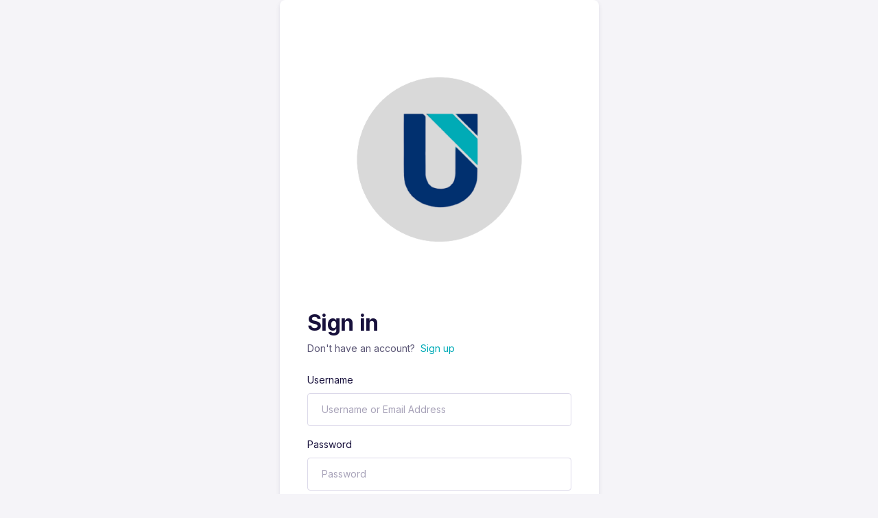

--- FILE ---
content_type: text/html; charset=UTF-8
request_url: https://unicliff.in/courses/creating-functions-using-them-passing-data-in-and-out-2/lesson/efficient-development-debugging-an-overview-2/?redirect_to=https://unicliff.in/courses/creating-functions-using-them-passing-data-in-and-out-2/lesson/efficient-development-debugging-an-overview-2/
body_size: 20353
content:
<!doctype html>
<html dir="ltr" lang="en-US"
	prefix="og: https://ogp.me/ns#"  prefix="og: https://ogp.me/ns#">
<head>
	<meta name="google-site-verification" content="7rFXh0RykzViNbBSet0A3oNbBHrHAjyMnHZ4dUjRlRU" />
	<!-- Google Tag Manager -->
<script>(function(w,d,s,l,i){w[l]=w[l]||[];w[l].push({'gtm.start':
new Date().getTime(),event:'gtm.js'});var f=d.getElementsByTagName(s)[0],
j=d.createElement(s),dl=l!='dataLayer'?'&l='+l:'';j.async=true;j.src=
'https://www.googletagmanager.com/gtm.js?id='+i+dl;f.parentNode.insertBefore(j,f);
})(window,document,'script','dataLayer','GTM-5CSW9BX');</script>
<!-- End Google Tag Manager -->
<meta charset="UTF-8">
<meta name="viewport" content="width=device-width, initial-scale=1">
<link rel="profile" href="http://gmpg.org/xfn/11">
<link rel="pingback" href="https://unicliff.in/xmlrpc.php">


		<!-- All in One SEO 4.2.7.1 - aioseo.com -->
		<meta name="robots" content="max-image-preview:large" />
		<link rel="canonical" href="https://unicliff.in/courses/creating-functions-using-them-passing-data-in-and-out-2/lesson/efficient-development-debugging-an-overview-2/" />
		<meta name="generator" content="All in One SEO (AIOSEO) 4.2.7.1 " />
		<meta property="og:locale" content="en_US" />
		<meta property="og:site_name" content="UniCliff - Unicliff is the leading global Digital Training Portal for teaching and learning, connecting millions of students to the skills they need to succeed." />
		<meta property="og:type" content="article" />
		<meta property="og:title" content="Efficient Development &amp; Debugging – An Overview - UniCliff" />
		<meta property="og:url" content="https://unicliff.in/courses/creating-functions-using-them-passing-data-in-and-out-2/lesson/efficient-development-debugging-an-overview-2/" />
		<meta property="og:image" content="https://unicliff.in/wp-content/uploads/2022/08/UNICLIFF-LOGO-e1670102311504.png" />
		<meta property="og:image:secure_url" content="https://unicliff.in/wp-content/uploads/2022/08/UNICLIFF-LOGO-e1670102311504.png" />
		<meta property="article:published_time" content="2021-10-08T17:45:30+00:00" />
		<meta property="article:modified_time" content="2022-08-01T21:37:51+00:00" />
		<meta name="twitter:card" content="summary_large_image" />
		<meta name="twitter:title" content="Efficient Development &amp; Debugging – An Overview - UniCliff" />
		<meta name="twitter:image" content="https://unicliff.in/wp-content/uploads/2022/08/UNICLIFF-LOGO-e1670102311504.png" />
		<script type="application/ld+json" class="aioseo-schema">
			{"@context":"https:\/\/schema.org","@graph":[{"@type":"BreadcrumbList","@id":"https:\/\/unicliff.in\/courses\/creating-functions-using-them-passing-data-in-and-out-2\/lesson\/efficient-development-debugging-an-overview-2\/#breadcrumblist","itemListElement":[{"@type":"ListItem","@id":"https:\/\/unicliff.in\/#listItem","position":1,"item":{"@type":"WebPage","@id":"https:\/\/unicliff.in\/","name":"Home","description":"Unicliff is the leading global Digital Training Portal for teaching and learning, connecting millions of students to the skills they need to succeed.","url":"https:\/\/unicliff.in\/"},"nextItem":"https:\/\/unicliff.in\/courses\/#listItem"},{"@type":"ListItem","@id":"https:\/\/unicliff.in\/courses\/#listItem","position":2,"item":{"@type":"WebPage","@id":"https:\/\/unicliff.in\/courses\/","name":"2021","url":"https:\/\/unicliff.in\/courses\/"},"nextItem":"https:\/\/unicliff.in\/courses\/creating-functions-using-them-passing-data-in-and-out-2\/#listItem","previousItem":"https:\/\/unicliff.in\/#listItem"},{"@type":"ListItem","@id":"https:\/\/unicliff.in\/courses\/creating-functions-using-them-passing-data-in-and-out-2\/#listItem","position":3,"item":{"@type":"WebPage","@id":"https:\/\/unicliff.in\/courses\/creating-functions-using-them-passing-data-in-and-out-2\/","name":"October","url":"https:\/\/unicliff.in\/courses\/creating-functions-using-them-passing-data-in-and-out-2\/"},"nextItem":"https:\/\/unicliff.in\/courses\/creating-functions-using-them-passing-data-in-and-out-2\/lesson\/#listItem","previousItem":"https:\/\/unicliff.in\/courses\/#listItem"},{"@type":"ListItem","@id":"https:\/\/unicliff.in\/courses\/creating-functions-using-them-passing-data-in-and-out-2\/lesson\/#listItem","position":4,"item":{"@type":"WebPage","@id":"https:\/\/unicliff.in\/courses\/creating-functions-using-them-passing-data-in-and-out-2\/lesson\/","name":"8","url":"https:\/\/unicliff.in\/courses\/creating-functions-using-them-passing-data-in-and-out-2\/lesson\/"},"nextItem":"https:\/\/unicliff.in\/courses\/creating-functions-using-them-passing-data-in-and-out-2\/lesson\/efficient-development-debugging-an-overview-2\/#listItem","previousItem":"https:\/\/unicliff.in\/courses\/creating-functions-using-them-passing-data-in-and-out-2\/#listItem"},{"@type":"ListItem","@id":"https:\/\/unicliff.in\/courses\/creating-functions-using-them-passing-data-in-and-out-2\/lesson\/efficient-development-debugging-an-overview-2\/#listItem","position":5,"item":{"@type":"WebPage","@id":"https:\/\/unicliff.in\/courses\/creating-functions-using-them-passing-data-in-and-out-2\/lesson\/efficient-development-debugging-an-overview-2\/","name":"Efficient Development & Debugging - An Overview","url":"https:\/\/unicliff.in\/courses\/creating-functions-using-them-passing-data-in-and-out-2\/lesson\/efficient-development-debugging-an-overview-2\/"},"previousItem":"https:\/\/unicliff.in\/courses\/creating-functions-using-them-passing-data-in-and-out-2\/lesson\/#listItem"}]},{"@type":"Organization","@id":"https:\/\/unicliff.in\/#organization","name":"UniCliff","url":"https:\/\/unicliff.in\/","logo":{"@type":"ImageObject","url":"https:\/\/unicliff.in\/wp-content\/uploads\/2022\/08\/UNICLIFF-LOGO-e1670102311504.png","@id":"https:\/\/unicliff.in\/#organizationLogo","width":100,"height":100},"image":{"@id":"https:\/\/unicliff.in\/#organizationLogo"}},{"@type":"WebPage","@id":"https:\/\/unicliff.in\/courses\/creating-functions-using-them-passing-data-in-and-out-2\/lesson\/efficient-development-debugging-an-overview-2\/#webpage","url":"https:\/\/unicliff.in\/courses\/creating-functions-using-them-passing-data-in-and-out-2\/lesson\/efficient-development-debugging-an-overview-2\/","name":"Efficient Development & Debugging \u2013 An Overview - UniCliff","inLanguage":"en-US","isPartOf":{"@id":"https:\/\/unicliff.in\/#website"},"breadcrumb":{"@id":"https:\/\/unicliff.in\/courses\/creating-functions-using-them-passing-data-in-and-out-2\/lesson\/efficient-development-debugging-an-overview-2\/#breadcrumblist"},"author":"https:\/\/unicliff.in\/author\/admin\/#author","creator":"https:\/\/unicliff.in\/author\/admin\/#author","datePublished":"2021-10-08T17:45:30+00:00","dateModified":"2022-08-01T21:37:51+00:00"},{"@type":"WebSite","@id":"https:\/\/unicliff.in\/#website","url":"https:\/\/unicliff.in\/","name":"UniCliff","description":"Unicliff is the leading global Digital Training Portal for teaching and learning, connecting millions of students to the skills they need to succeed.","inLanguage":"en-US","publisher":{"@id":"https:\/\/unicliff.in\/#organization"}}]}
		</script>
		<!-- All in One SEO -->


<!-- Search Engine Optimization by Rank Math - https://s.rankmath.com/home -->
<title>Efficient Development &amp; Debugging – An Overview - UniCliff</title>
<meta name="robots" content="index, follow, max-snippet:-1, max-video-preview:-1, max-image-preview:large"/>
<link rel="canonical" href="https://unicliff.in/courses/creating-functions-using-them-passing-data-in-and-out-2/lesson/efficient-development-debugging-an-overview-2/" />
<meta property="og:locale" content="en_US" />
<meta property="og:type" content="article" />
<meta property="og:title" content="Efficient Development &amp; Debugging - An Overview - UniCliff" />
<meta property="og:url" content="https://unicliff.in/courses/creating-functions-using-them-passing-data-in-and-out-2/lesson/efficient-development-debugging-an-overview-2/" />
<meta property="og:site_name" content="UniCliff" />
<meta property="og:updated_time" content="2022-08-01T21:37:51+00:00" />
<meta name="twitter:card" content="summary_large_image" />
<meta name="twitter:title" content="Efficient Development &amp; Debugging - An Overview - UniCliff" />
<!-- /Rank Math WordPress SEO plugin -->

<link rel='dns-prefetch' href='//fonts.googleapis.com' />
<link rel="alternate" type="application/rss+xml" title="UniCliff &raquo; Feed" href="https://unicliff.in/feed/" />
<link rel="alternate" type="application/rss+xml" title="UniCliff &raquo; Comments Feed" href="https://unicliff.in/comments/feed/" />
<script>
window._wpemojiSettings = {"baseUrl":"https:\/\/s.w.org\/images\/core\/emoji\/14.0.0\/72x72\/","ext":".png","svgUrl":"https:\/\/s.w.org\/images\/core\/emoji\/14.0.0\/svg\/","svgExt":".svg","source":{"concatemoji":"https:\/\/unicliff.in\/wp-includes\/js\/wp-emoji-release.min.js?ver=6.1.1"}};
/*! This file is auto-generated */
!function(e,a,t){var n,r,o,i=a.createElement("canvas"),p=i.getContext&&i.getContext("2d");function s(e,t){var a=String.fromCharCode,e=(p.clearRect(0,0,i.width,i.height),p.fillText(a.apply(this,e),0,0),i.toDataURL());return p.clearRect(0,0,i.width,i.height),p.fillText(a.apply(this,t),0,0),e===i.toDataURL()}function c(e){var t=a.createElement("script");t.src=e,t.defer=t.type="text/javascript",a.getElementsByTagName("head")[0].appendChild(t)}for(o=Array("flag","emoji"),t.supports={everything:!0,everythingExceptFlag:!0},r=0;r<o.length;r++)t.supports[o[r]]=function(e){if(p&&p.fillText)switch(p.textBaseline="top",p.font="600 32px Arial",e){case"flag":return s([127987,65039,8205,9895,65039],[127987,65039,8203,9895,65039])?!1:!s([55356,56826,55356,56819],[55356,56826,8203,55356,56819])&&!s([55356,57332,56128,56423,56128,56418,56128,56421,56128,56430,56128,56423,56128,56447],[55356,57332,8203,56128,56423,8203,56128,56418,8203,56128,56421,8203,56128,56430,8203,56128,56423,8203,56128,56447]);case"emoji":return!s([129777,127995,8205,129778,127999],[129777,127995,8203,129778,127999])}return!1}(o[r]),t.supports.everything=t.supports.everything&&t.supports[o[r]],"flag"!==o[r]&&(t.supports.everythingExceptFlag=t.supports.everythingExceptFlag&&t.supports[o[r]]);t.supports.everythingExceptFlag=t.supports.everythingExceptFlag&&!t.supports.flag,t.DOMReady=!1,t.readyCallback=function(){t.DOMReady=!0},t.supports.everything||(n=function(){t.readyCallback()},a.addEventListener?(a.addEventListener("DOMContentLoaded",n,!1),e.addEventListener("load",n,!1)):(e.attachEvent("onload",n),a.attachEvent("onreadystatechange",function(){"complete"===a.readyState&&t.readyCallback()})),(e=t.source||{}).concatemoji?c(e.concatemoji):e.wpemoji&&e.twemoji&&(c(e.twemoji),c(e.wpemoji)))}(window,document,window._wpemojiSettings);
</script>
<style>
img.wp-smiley,
img.emoji {
	display: inline !important;
	border: none !important;
	box-shadow: none !important;
	height: 1em !important;
	width: 1em !important;
	margin: 0 0.07em !important;
	vertical-align: -0.1em !important;
	background: none !important;
	padding: 0 !important;
}
</style>
	
<link rel='stylesheet' id='wp-block-library-css' href='https://unicliff.in/wp-includes/css/dist/block-library/style.min.css?ver=6.1.1' media='all' />
<style id='wp-block-library-theme-inline-css'>
.wp-block-audio figcaption{color:#555;font-size:13px;text-align:center}.is-dark-theme .wp-block-audio figcaption{color:hsla(0,0%,100%,.65)}.wp-block-audio{margin:0 0 1em}.wp-block-code{border:1px solid #ccc;border-radius:4px;font-family:Menlo,Consolas,monaco,monospace;padding:.8em 1em}.wp-block-embed figcaption{color:#555;font-size:13px;text-align:center}.is-dark-theme .wp-block-embed figcaption{color:hsla(0,0%,100%,.65)}.wp-block-embed{margin:0 0 1em}.blocks-gallery-caption{color:#555;font-size:13px;text-align:center}.is-dark-theme .blocks-gallery-caption{color:hsla(0,0%,100%,.65)}.wp-block-image figcaption{color:#555;font-size:13px;text-align:center}.is-dark-theme .wp-block-image figcaption{color:hsla(0,0%,100%,.65)}.wp-block-image{margin:0 0 1em}.wp-block-pullquote{border-top:4px solid;border-bottom:4px solid;margin-bottom:1.75em;color:currentColor}.wp-block-pullquote__citation,.wp-block-pullquote cite,.wp-block-pullquote footer{color:currentColor;text-transform:uppercase;font-size:.8125em;font-style:normal}.wp-block-quote{border-left:.25em solid;margin:0 0 1.75em;padding-left:1em}.wp-block-quote cite,.wp-block-quote footer{color:currentColor;font-size:.8125em;position:relative;font-style:normal}.wp-block-quote.has-text-align-right{border-left:none;border-right:.25em solid;padding-left:0;padding-right:1em}.wp-block-quote.has-text-align-center{border:none;padding-left:0}.wp-block-quote.is-large,.wp-block-quote.is-style-large,.wp-block-quote.is-style-plain{border:none}.wp-block-search .wp-block-search__label{font-weight:700}.wp-block-search__button{border:1px solid #ccc;padding:.375em .625em}:where(.wp-block-group.has-background){padding:1.25em 2.375em}.wp-block-separator.has-css-opacity{opacity:.4}.wp-block-separator{border:none;border-bottom:2px solid;margin-left:auto;margin-right:auto}.wp-block-separator.has-alpha-channel-opacity{opacity:1}.wp-block-separator:not(.is-style-wide):not(.is-style-dots){width:100px}.wp-block-separator.has-background:not(.is-style-dots){border-bottom:none;height:1px}.wp-block-separator.has-background:not(.is-style-wide):not(.is-style-dots){height:2px}.wp-block-table{margin:"0 0 1em 0"}.wp-block-table thead{border-bottom:3px solid}.wp-block-table tfoot{border-top:3px solid}.wp-block-table td,.wp-block-table th{word-break:normal}.wp-block-table figcaption{color:#555;font-size:13px;text-align:center}.is-dark-theme .wp-block-table figcaption{color:hsla(0,0%,100%,.65)}.wp-block-video figcaption{color:#555;font-size:13px;text-align:center}.is-dark-theme .wp-block-video figcaption{color:hsla(0,0%,100%,.65)}.wp-block-video{margin:0 0 1em}.wp-block-template-part.has-background{padding:1.25em 2.375em;margin-top:0;margin-bottom:0}
</style>
<link rel='stylesheet' id='wc-blocks-vendors-style-css' href='https://unicliff.in/wp-content/plugins/woocommerce/packages/woocommerce-blocks/build/wc-blocks-vendors-style.css?ver=8.7.5' media='all' />
<link rel='stylesheet' id='wc-blocks-style-css' href='https://unicliff.in/wp-content/plugins/woocommerce/packages/woocommerce-blocks/build/wc-blocks-style.css?ver=8.7.5' media='all' />
<link rel='stylesheet' id='geeks-gutenberg-blocks-css' href='https://unicliff.in/wp-content/themes/geeks/assets/css/gutenberg-blocks.css?ver=1.1.11' media='all' />
<link rel='stylesheet' id='classic-theme-styles-css' href='https://unicliff.in/wp-includes/css/classic-themes.min.css?ver=1' media='all' />
<style id='global-styles-inline-css'>
body{--wp--preset--color--black: #000000;--wp--preset--color--cyan-bluish-gray: #abb8c3;--wp--preset--color--white: #ffffff;--wp--preset--color--pale-pink: #f78da7;--wp--preset--color--vivid-red: #cf2e2e;--wp--preset--color--luminous-vivid-orange: #ff6900;--wp--preset--color--luminous-vivid-amber: #fcb900;--wp--preset--color--light-green-cyan: #7bdcb5;--wp--preset--color--vivid-green-cyan: #00d084;--wp--preset--color--pale-cyan-blue: #8ed1fc;--wp--preset--color--vivid-cyan-blue: #0693e3;--wp--preset--color--vivid-purple: #9b51e0;--wp--preset--gradient--vivid-cyan-blue-to-vivid-purple: linear-gradient(135deg,rgba(6,147,227,1) 0%,rgb(155,81,224) 100%);--wp--preset--gradient--light-green-cyan-to-vivid-green-cyan: linear-gradient(135deg,rgb(122,220,180) 0%,rgb(0,208,130) 100%);--wp--preset--gradient--luminous-vivid-amber-to-luminous-vivid-orange: linear-gradient(135deg,rgba(252,185,0,1) 0%,rgba(255,105,0,1) 100%);--wp--preset--gradient--luminous-vivid-orange-to-vivid-red: linear-gradient(135deg,rgba(255,105,0,1) 0%,rgb(207,46,46) 100%);--wp--preset--gradient--very-light-gray-to-cyan-bluish-gray: linear-gradient(135deg,rgb(238,238,238) 0%,rgb(169,184,195) 100%);--wp--preset--gradient--cool-to-warm-spectrum: linear-gradient(135deg,rgb(74,234,220) 0%,rgb(151,120,209) 20%,rgb(207,42,186) 40%,rgb(238,44,130) 60%,rgb(251,105,98) 80%,rgb(254,248,76) 100%);--wp--preset--gradient--blush-light-purple: linear-gradient(135deg,rgb(255,206,236) 0%,rgb(152,150,240) 100%);--wp--preset--gradient--blush-bordeaux: linear-gradient(135deg,rgb(254,205,165) 0%,rgb(254,45,45) 50%,rgb(107,0,62) 100%);--wp--preset--gradient--luminous-dusk: linear-gradient(135deg,rgb(255,203,112) 0%,rgb(199,81,192) 50%,rgb(65,88,208) 100%);--wp--preset--gradient--pale-ocean: linear-gradient(135deg,rgb(255,245,203) 0%,rgb(182,227,212) 50%,rgb(51,167,181) 100%);--wp--preset--gradient--electric-grass: linear-gradient(135deg,rgb(202,248,128) 0%,rgb(113,206,126) 100%);--wp--preset--gradient--midnight: linear-gradient(135deg,rgb(2,3,129) 0%,rgb(40,116,252) 100%);--wp--preset--duotone--dark-grayscale: url('#wp-duotone-dark-grayscale');--wp--preset--duotone--grayscale: url('#wp-duotone-grayscale');--wp--preset--duotone--purple-yellow: url('#wp-duotone-purple-yellow');--wp--preset--duotone--blue-red: url('#wp-duotone-blue-red');--wp--preset--duotone--midnight: url('#wp-duotone-midnight');--wp--preset--duotone--magenta-yellow: url('#wp-duotone-magenta-yellow');--wp--preset--duotone--purple-green: url('#wp-duotone-purple-green');--wp--preset--duotone--blue-orange: url('#wp-duotone-blue-orange');--wp--preset--font-size--small: 14px;--wp--preset--font-size--medium: 23px;--wp--preset--font-size--large: 26px;--wp--preset--font-size--x-large: 42px;--wp--preset--font-size--normal: 16px;--wp--preset--font-size--huge: 37px;--wp--preset--spacing--20: 0.44rem;--wp--preset--spacing--30: 0.67rem;--wp--preset--spacing--40: 1rem;--wp--preset--spacing--50: 1.5rem;--wp--preset--spacing--60: 2.25rem;--wp--preset--spacing--70: 3.38rem;--wp--preset--spacing--80: 5.06rem;}:where(.is-layout-flex){gap: 0.5em;}body .is-layout-flow > .alignleft{float: left;margin-inline-start: 0;margin-inline-end: 2em;}body .is-layout-flow > .alignright{float: right;margin-inline-start: 2em;margin-inline-end: 0;}body .is-layout-flow > .aligncenter{margin-left: auto !important;margin-right: auto !important;}body .is-layout-constrained > .alignleft{float: left;margin-inline-start: 0;margin-inline-end: 2em;}body .is-layout-constrained > .alignright{float: right;margin-inline-start: 2em;margin-inline-end: 0;}body .is-layout-constrained > .aligncenter{margin-left: auto !important;margin-right: auto !important;}body .is-layout-constrained > :where(:not(.alignleft):not(.alignright):not(.alignfull)){max-width: var(--wp--style--global--content-size);margin-left: auto !important;margin-right: auto !important;}body .is-layout-constrained > .alignwide{max-width: var(--wp--style--global--wide-size);}body .is-layout-flex{display: flex;}body .is-layout-flex{flex-wrap: wrap;align-items: center;}body .is-layout-flex > *{margin: 0;}:where(.wp-block-columns.is-layout-flex){gap: 2em;}.has-black-color{color: var(--wp--preset--color--black) !important;}.has-cyan-bluish-gray-color{color: var(--wp--preset--color--cyan-bluish-gray) !important;}.has-white-color{color: var(--wp--preset--color--white) !important;}.has-pale-pink-color{color: var(--wp--preset--color--pale-pink) !important;}.has-vivid-red-color{color: var(--wp--preset--color--vivid-red) !important;}.has-luminous-vivid-orange-color{color: var(--wp--preset--color--luminous-vivid-orange) !important;}.has-luminous-vivid-amber-color{color: var(--wp--preset--color--luminous-vivid-amber) !important;}.has-light-green-cyan-color{color: var(--wp--preset--color--light-green-cyan) !important;}.has-vivid-green-cyan-color{color: var(--wp--preset--color--vivid-green-cyan) !important;}.has-pale-cyan-blue-color{color: var(--wp--preset--color--pale-cyan-blue) !important;}.has-vivid-cyan-blue-color{color: var(--wp--preset--color--vivid-cyan-blue) !important;}.has-vivid-purple-color{color: var(--wp--preset--color--vivid-purple) !important;}.has-black-background-color{background-color: var(--wp--preset--color--black) !important;}.has-cyan-bluish-gray-background-color{background-color: var(--wp--preset--color--cyan-bluish-gray) !important;}.has-white-background-color{background-color: var(--wp--preset--color--white) !important;}.has-pale-pink-background-color{background-color: var(--wp--preset--color--pale-pink) !important;}.has-vivid-red-background-color{background-color: var(--wp--preset--color--vivid-red) !important;}.has-luminous-vivid-orange-background-color{background-color: var(--wp--preset--color--luminous-vivid-orange) !important;}.has-luminous-vivid-amber-background-color{background-color: var(--wp--preset--color--luminous-vivid-amber) !important;}.has-light-green-cyan-background-color{background-color: var(--wp--preset--color--light-green-cyan) !important;}.has-vivid-green-cyan-background-color{background-color: var(--wp--preset--color--vivid-green-cyan) !important;}.has-pale-cyan-blue-background-color{background-color: var(--wp--preset--color--pale-cyan-blue) !important;}.has-vivid-cyan-blue-background-color{background-color: var(--wp--preset--color--vivid-cyan-blue) !important;}.has-vivid-purple-background-color{background-color: var(--wp--preset--color--vivid-purple) !important;}.has-black-border-color{border-color: var(--wp--preset--color--black) !important;}.has-cyan-bluish-gray-border-color{border-color: var(--wp--preset--color--cyan-bluish-gray) !important;}.has-white-border-color{border-color: var(--wp--preset--color--white) !important;}.has-pale-pink-border-color{border-color: var(--wp--preset--color--pale-pink) !important;}.has-vivid-red-border-color{border-color: var(--wp--preset--color--vivid-red) !important;}.has-luminous-vivid-orange-border-color{border-color: var(--wp--preset--color--luminous-vivid-orange) !important;}.has-luminous-vivid-amber-border-color{border-color: var(--wp--preset--color--luminous-vivid-amber) !important;}.has-light-green-cyan-border-color{border-color: var(--wp--preset--color--light-green-cyan) !important;}.has-vivid-green-cyan-border-color{border-color: var(--wp--preset--color--vivid-green-cyan) !important;}.has-pale-cyan-blue-border-color{border-color: var(--wp--preset--color--pale-cyan-blue) !important;}.has-vivid-cyan-blue-border-color{border-color: var(--wp--preset--color--vivid-cyan-blue) !important;}.has-vivid-purple-border-color{border-color: var(--wp--preset--color--vivid-purple) !important;}.has-vivid-cyan-blue-to-vivid-purple-gradient-background{background: var(--wp--preset--gradient--vivid-cyan-blue-to-vivid-purple) !important;}.has-light-green-cyan-to-vivid-green-cyan-gradient-background{background: var(--wp--preset--gradient--light-green-cyan-to-vivid-green-cyan) !important;}.has-luminous-vivid-amber-to-luminous-vivid-orange-gradient-background{background: var(--wp--preset--gradient--luminous-vivid-amber-to-luminous-vivid-orange) !important;}.has-luminous-vivid-orange-to-vivid-red-gradient-background{background: var(--wp--preset--gradient--luminous-vivid-orange-to-vivid-red) !important;}.has-very-light-gray-to-cyan-bluish-gray-gradient-background{background: var(--wp--preset--gradient--very-light-gray-to-cyan-bluish-gray) !important;}.has-cool-to-warm-spectrum-gradient-background{background: var(--wp--preset--gradient--cool-to-warm-spectrum) !important;}.has-blush-light-purple-gradient-background{background: var(--wp--preset--gradient--blush-light-purple) !important;}.has-blush-bordeaux-gradient-background{background: var(--wp--preset--gradient--blush-bordeaux) !important;}.has-luminous-dusk-gradient-background{background: var(--wp--preset--gradient--luminous-dusk) !important;}.has-pale-ocean-gradient-background{background: var(--wp--preset--gradient--pale-ocean) !important;}.has-electric-grass-gradient-background{background: var(--wp--preset--gradient--electric-grass) !important;}.has-midnight-gradient-background{background: var(--wp--preset--gradient--midnight) !important;}.has-small-font-size{font-size: var(--wp--preset--font-size--small) !important;}.has-medium-font-size{font-size: var(--wp--preset--font-size--medium) !important;}.has-large-font-size{font-size: var(--wp--preset--font-size--large) !important;}.has-x-large-font-size{font-size: var(--wp--preset--font-size--x-large) !important;}
.wp-block-navigation a:where(:not(.wp-element-button)){color: inherit;}
:where(.wp-block-columns.is-layout-flex){gap: 2em;}
.wp-block-pullquote{font-size: 1.5em;line-height: 1.6;}
</style>
<link rel='stylesheet' id='mrm-select2-css' href='https://unicliff.in/wp-content/plugins/mail-mint/assets/frontend/css/frontend.css?ver=1.10.2' media='all' />
<link rel='stylesheet' id='tutor-icon-css' href='https://unicliff.in/wp-content/plugins/tutor/assets/css/tutor-icon.min.css?ver=2.1.3' media='all' />
<link rel='stylesheet' id='tutor-css' href='https://unicliff.in/wp-content/plugins/tutor/assets/css/tutor.min.css?ver=2.1.3' media='all' />
<link rel='stylesheet' id='buttons-css' href='https://unicliff.in/wp-includes/css/buttons.min.css?ver=6.1.1' media='all' />
<link rel='stylesheet' id='dashicons-css' href='https://unicliff.in/wp-includes/css/dashicons.min.css?ver=6.1.1' media='all' />
<link rel='stylesheet' id='editor-buttons-css' href='https://unicliff.in/wp-includes/css/editor.min.css?ver=6.1.1' media='all' />
<link rel='stylesheet' id='tutor-plyr-css' href='https://unicliff.in/wp-content/plugins/tutor/assets/packages/plyr/plyr.css?ver=2.1.3' media='all' />
<style id='woocommerce-inline-inline-css'>
.woocommerce form .form-row .required { visibility: visible; }
</style>
<link rel='stylesheet' id='wp-job-manager-job-listings-css' href='https://unicliff.in/wp-content/plugins/wp-job-manager/assets/dist/css/job-listings.css?ver=d866e43503c5e047c6b0be0a9557cf8e' media='all' />
<link rel='stylesheet' id='fontawesome-css' href='https://unicliff.in/wp-content/themes/geeks/assets/libs/fontawesome/css/all.min.css?ver=1.1.11' media='all' />
<link rel='stylesheet' id='feather-css' href='https://unicliff.in/wp-content/themes/geeks/assets/fonts/feather/feather.css?ver=1.1.11' media='all' />
<link rel='stylesheet' id='dragula-css' href='https://unicliff.in/wp-content/themes/geeks/assets/libs/dragula/dist/dragula.min.css?ver=1.1.11' media='all' />
<link rel='stylesheet' id='mdi-css' href='https://unicliff.in/wp-content/themes/geeks/assets/libs/@mdi/font/css/materialdesignicons.min.css?ver=1.1.11' media='all' />
<link rel='stylesheet' id='prism-css' href='https://unicliff.in/wp-content/themes/geeks/assets/libs/prismjs/themes/prism.css?ver=1.1.11' media='all' />
<link rel='stylesheet' id='dropzone-css' href='https://unicliff.in/wp-content/themes/geeks/assets/libs/dropzone/dist/dropzone.css?ver=1.1.11' media='all' />
<link rel='stylesheet' id='magnific-popup-css' href='https://unicliff.in/wp-content/themes/geeks/assets/libs/magnific-popup/dist/magnific-popup.css?ver=1.1.11' media='all' />
<link rel='stylesheet' id='bootstrap-select-css' href='https://unicliff.in/wp-content/themes/geeks/assets/libs/bootstrap-select/dist/css/bootstrap-select.min.css?ver=1.1.11' media='all' />
<link rel='stylesheet' id='tagify-css' href='https://unicliff.in/wp-content/themes/geeks/assets/libs/@yaireo/tagify/dist/tagify.css?ver=1.1.11' media='all' />
<link rel='stylesheet' id='tiny-slider-css' href='https://unicliff.in/wp-content/themes/geeks/assets/libs/tiny-slider/dist/tiny-slider.css?ver=1.1.11' media='all' />
<link rel='stylesheet' id='tippy-css' href='https://unicliff.in/wp-content/themes/geeks/assets/libs/tippy.js/dist/tippy.css?ver=1.1.11' media='all' />
<link rel='stylesheet' id='flatpickr-css' href='https://unicliff.in/wp-content/plugins/elementor/assets/lib/flatpickr/flatpickr.min.css?ver=4.1.4' media='all' />
<link rel='stylesheet' id='geeks-style-css' href='https://unicliff.in/wp-content/themes/geeks/style.min.css?ver=1.1.11' media='all' />
<link rel='stylesheet' id='geeks-color-css' href='https://unicliff.in/wp-content/themes/geeks/assets/css/colors/color.css?ver=1.1.11' media='all' />
<style id='geeks-color-inline-css'>
:root { --bs-primary: #00abb7;  --bs-primary-bg-d
			: #0099a5; --bs-primary-border-d: #00a5b1;  --bs-primary-o-5: rgba(0, 171, 183, .05);  --bs-primary-outline-25: rgba(0, 171, 183, .25); --bs-primary-outline-bg: rgba(0, 171, 183, .08); --bs-dark-primary: #007e8a;  --bs-primary-outline-5: rgba(0, 171, 183, .5); --bs-primary-outline-75: rgba(0, 171, 183, .7); --bs-primary-opacity-15: rgba(0, 171, 183, .20);}
/*
 * Primary Color
 */



</style>
<link rel='stylesheet' id='geeks-fonts-css' href='https://fonts.googleapis.com/css2?family=Inter%3Awght%40100%3B200%3B300%3B400%3B500%3B600%3B700%3B800%3B900&#038;display=swap&#038;ver=1.1.11' media='all' />
<script src='https://unicliff.in/wp-includes/js/jquery/jquery.min.js?ver=3.6.1' id='jquery-core-js'></script>
<script src='https://unicliff.in/wp-includes/js/jquery/jquery-migrate.min.js?ver=3.3.2' id='jquery-migrate-js'></script>
<script id='utils-js-extra'>
var userSettings = {"url":"\/","uid":"0","time":"1769055958","secure":"1"};
</script>
<script src='https://unicliff.in/wp-includes/js/utils.min.js?ver=6.1.1' id='utils-js'></script>
<link rel="https://api.w.org/" href="https://unicliff.in/wp-json/" /><link rel="EditURI" type="application/rsd+xml" title="RSD" href="https://unicliff.in/xmlrpc.php?rsd" />
<link rel="wlwmanifest" type="application/wlwmanifest+xml" href="https://unicliff.in/wp-includes/wlwmanifest.xml" />
<meta name="generator" content="WordPress 6.1.1" />
<meta name="generator" content="TutorLMS 2.1.3" />
<link rel='shortlink' href='https://unicliff.in/?p=2179' />
<link rel="alternate" type="application/json+oembed" href="https://unicliff.in/wp-json/oembed/1.0/embed?url=https%3A%2F%2Funicliff.in%2Fcourses%2Fcreating-functions-using-them-passing-data-in-and-out-2%2Flesson%2Fefficient-development-debugging-an-overview-2%2F" />
<link rel="alternate" type="text/xml+oembed" href="https://unicliff.in/wp-json/oembed/1.0/embed?url=https%3A%2F%2Funicliff.in%2Fcourses%2Fcreating-functions-using-them-passing-data-in-and-out-2%2Flesson%2Fefficient-development-debugging-an-overview-2%2F&#038;format=xml" />
	<noscript><style>.woocommerce-product-gallery{ opacity: 1 !important; }</style></noscript>
	<link rel="icon" href="https://unicliff.in/wp-content/uploads/2022/09/Untitled_design__5_-removebg-preview-100x100.png" sizes="32x32" />
<link rel="icon" href="https://unicliff.in/wp-content/uploads/2022/09/Untitled_design__5_-removebg-preview-300x300.png" sizes="192x192" />
<link rel="apple-touch-icon" href="https://unicliff.in/wp-content/uploads/2022/09/Untitled_design__5_-removebg-preview-300x300.png" />
<meta name="msapplication-TileImage" content="https://unicliff.in/wp-content/uploads/2022/09/Untitled_design__5_-removebg-preview-300x300.png" />
</head>

<body class="lesson-template-default single single-lesson postid-2179 wp-custom-logo wp-embed-responsive theme-geeks tutor-lms woocommerce-no-js no-wc-breadcrumb geeks-align-wide geeks elementor-default elementor-kit-6">
	<!-- Google Tag Manager (noscript) -->
<noscript><iframe src="https://www.googletagmanager.com/ns.html?id=GTM-5CSW9BX"
height="0" width="0" style="display:none;visibility:hidden"></iframe></noscript>
<!-- End Google Tag Manager (noscript) -->

<svg xmlns="http://www.w3.org/2000/svg" viewBox="0 0 0 0" width="0" height="0" focusable="false" role="none" style="visibility: hidden; position: absolute; left: -9999px; overflow: hidden;" ><defs><filter id="wp-duotone-dark-grayscale"><feColorMatrix color-interpolation-filters="sRGB" type="matrix" values=" .299 .587 .114 0 0 .299 .587 .114 0 0 .299 .587 .114 0 0 .299 .587 .114 0 0 " /><feComponentTransfer color-interpolation-filters="sRGB" ><feFuncR type="table" tableValues="0 0.49803921568627" /><feFuncG type="table" tableValues="0 0.49803921568627" /><feFuncB type="table" tableValues="0 0.49803921568627" /><feFuncA type="table" tableValues="1 1" /></feComponentTransfer><feComposite in2="SourceGraphic" operator="in" /></filter></defs></svg><svg xmlns="http://www.w3.org/2000/svg" viewBox="0 0 0 0" width="0" height="0" focusable="false" role="none" style="visibility: hidden; position: absolute; left: -9999px; overflow: hidden;" ><defs><filter id="wp-duotone-grayscale"><feColorMatrix color-interpolation-filters="sRGB" type="matrix" values=" .299 .587 .114 0 0 .299 .587 .114 0 0 .299 .587 .114 0 0 .299 .587 .114 0 0 " /><feComponentTransfer color-interpolation-filters="sRGB" ><feFuncR type="table" tableValues="0 1" /><feFuncG type="table" tableValues="0 1" /><feFuncB type="table" tableValues="0 1" /><feFuncA type="table" tableValues="1 1" /></feComponentTransfer><feComposite in2="SourceGraphic" operator="in" /></filter></defs></svg><svg xmlns="http://www.w3.org/2000/svg" viewBox="0 0 0 0" width="0" height="0" focusable="false" role="none" style="visibility: hidden; position: absolute; left: -9999px; overflow: hidden;" ><defs><filter id="wp-duotone-purple-yellow"><feColorMatrix color-interpolation-filters="sRGB" type="matrix" values=" .299 .587 .114 0 0 .299 .587 .114 0 0 .299 .587 .114 0 0 .299 .587 .114 0 0 " /><feComponentTransfer color-interpolation-filters="sRGB" ><feFuncR type="table" tableValues="0.54901960784314 0.98823529411765" /><feFuncG type="table" tableValues="0 1" /><feFuncB type="table" tableValues="0.71764705882353 0.25490196078431" /><feFuncA type="table" tableValues="1 1" /></feComponentTransfer><feComposite in2="SourceGraphic" operator="in" /></filter></defs></svg><svg xmlns="http://www.w3.org/2000/svg" viewBox="0 0 0 0" width="0" height="0" focusable="false" role="none" style="visibility: hidden; position: absolute; left: -9999px; overflow: hidden;" ><defs><filter id="wp-duotone-blue-red"><feColorMatrix color-interpolation-filters="sRGB" type="matrix" values=" .299 .587 .114 0 0 .299 .587 .114 0 0 .299 .587 .114 0 0 .299 .587 .114 0 0 " /><feComponentTransfer color-interpolation-filters="sRGB" ><feFuncR type="table" tableValues="0 1" /><feFuncG type="table" tableValues="0 0.27843137254902" /><feFuncB type="table" tableValues="0.5921568627451 0.27843137254902" /><feFuncA type="table" tableValues="1 1" /></feComponentTransfer><feComposite in2="SourceGraphic" operator="in" /></filter></defs></svg><svg xmlns="http://www.w3.org/2000/svg" viewBox="0 0 0 0" width="0" height="0" focusable="false" role="none" style="visibility: hidden; position: absolute; left: -9999px; overflow: hidden;" ><defs><filter id="wp-duotone-midnight"><feColorMatrix color-interpolation-filters="sRGB" type="matrix" values=" .299 .587 .114 0 0 .299 .587 .114 0 0 .299 .587 .114 0 0 .299 .587 .114 0 0 " /><feComponentTransfer color-interpolation-filters="sRGB" ><feFuncR type="table" tableValues="0 0" /><feFuncG type="table" tableValues="0 0.64705882352941" /><feFuncB type="table" tableValues="0 1" /><feFuncA type="table" tableValues="1 1" /></feComponentTransfer><feComposite in2="SourceGraphic" operator="in" /></filter></defs></svg><svg xmlns="http://www.w3.org/2000/svg" viewBox="0 0 0 0" width="0" height="0" focusable="false" role="none" style="visibility: hidden; position: absolute; left: -9999px; overflow: hidden;" ><defs><filter id="wp-duotone-magenta-yellow"><feColorMatrix color-interpolation-filters="sRGB" type="matrix" values=" .299 .587 .114 0 0 .299 .587 .114 0 0 .299 .587 .114 0 0 .299 .587 .114 0 0 " /><feComponentTransfer color-interpolation-filters="sRGB" ><feFuncR type="table" tableValues="0.78039215686275 1" /><feFuncG type="table" tableValues="0 0.94901960784314" /><feFuncB type="table" tableValues="0.35294117647059 0.47058823529412" /><feFuncA type="table" tableValues="1 1" /></feComponentTransfer><feComposite in2="SourceGraphic" operator="in" /></filter></defs></svg><svg xmlns="http://www.w3.org/2000/svg" viewBox="0 0 0 0" width="0" height="0" focusable="false" role="none" style="visibility: hidden; position: absolute; left: -9999px; overflow: hidden;" ><defs><filter id="wp-duotone-purple-green"><feColorMatrix color-interpolation-filters="sRGB" type="matrix" values=" .299 .587 .114 0 0 .299 .587 .114 0 0 .299 .587 .114 0 0 .299 .587 .114 0 0 " /><feComponentTransfer color-interpolation-filters="sRGB" ><feFuncR type="table" tableValues="0.65098039215686 0.40392156862745" /><feFuncG type="table" tableValues="0 1" /><feFuncB type="table" tableValues="0.44705882352941 0.4" /><feFuncA type="table" tableValues="1 1" /></feComponentTransfer><feComposite in2="SourceGraphic" operator="in" /></filter></defs></svg><svg xmlns="http://www.w3.org/2000/svg" viewBox="0 0 0 0" width="0" height="0" focusable="false" role="none" style="visibility: hidden; position: absolute; left: -9999px; overflow: hidden;" ><defs><filter id="wp-duotone-blue-orange"><feColorMatrix color-interpolation-filters="sRGB" type="matrix" values=" .299 .587 .114 0 0 .299 .587 .114 0 0 .299 .587 .114 0 0 .299 .587 .114 0 0 " /><feComponentTransfer color-interpolation-filters="sRGB" ><feFuncR type="table" tableValues="0.098039215686275 1" /><feFuncG type="table" tableValues="0 0.66274509803922" /><feFuncB type="table" tableValues="0.84705882352941 0.41960784313725" /><feFuncA type="table" tableValues="1 1" /></feComponentTransfer><feComposite in2="SourceGraphic" operator="in" /></filter></defs></svg>

<div id="page" class="hfeed site">
	
	
	<div id="content" class="site-content" tabindex="-1">
		<div class="tutor-wrap tutor-page-wrap post-2179 lesson type-lesson status-publish hentry">
	<div class="container d-flex flex-column">
	    <div class="tutor-template-segment tutor-login-wrap row align-items-center justify-content-center g-0 min-vh-100">
	        <div class="col-lg-5 col-md-8 py-8 py-xl-0">
	        	<div class="card shadow">
	        		<div class="card-body p-6">
	        			<div class="tutor-template-segment tutor-login-wrap">
	        						<div class="mb-4">
              <a href="https://unicliff.in/">
				<img src="https://unicliff.in/wp-content/uploads/2022/09/Untitled_design__5_-removebg-preview.png" class="mb-4" alt="">
			</a>              <h1 class="mb-1 fw-bold">Sign in</h1>
                            <span class="fs-5">Don&#039;t have an account?&nbsp;<a href="/courses/creating-functions-using-them-passing-data-in-and-out-2/lesson/efficient-development-debugging-an-overview-2/?redirect_to=https://unicliff.in/courses/creating-functions-using-them-passing-data-in-and-out-2/lesson/efficient-development-debugging-an-overview-2/" class="ms-1">Sign up</a></span>
          	        </div>
        
							<div class="tutor-template-login-form">
		        			
<form id="tutor-login-form" method="post">
        
    <input type="hidden" name="tutor_action" value="tutor_user_login" />
    <input type="hidden" name="redirect_to" value="https://unicliff.in/courses/creating-functions-using-them-passing-data-in-and-out-2/lesson/efficient-development-debugging-an-overview-2/?redirect_to=https://unicliff.in/courses/creating-functions-using-them-passing-data-in-and-out-2/lesson/efficient-development-debugging-an-overview-2/" />

    <p class="login-username mb-3">
        <label class="form-label fs-5" for="user_login">Username</label>
        <input type="text" placeholder="Username or Email Address" name="log" id="user_login" class="input form-control" value="" size="20" />
    </p>

    <p class="login-password mb-3">
        <label class="form-label fs-5" for="user_pass">Password</label>
        <input type="password" placeholder="Password" name="pwd" id="user_pass" class="input form-control" value="" size="20"/>
    </p>

    <div class="tutor-login-error">

    </div>
    
    <div class="tutor-login-rememeber-wrap d-lg-flex justify-content-between align-items-center mb-4">
                        
        <p class="login-remember form-check mb-0">
            <input name="rememberme" class="form-check-input" type="checkbox" id="rememberme" 
                value="forever"
                >
            <label class="form-check-label fs-5" for="rememberme">
                Remember Me            </label>
        </p>
        
        <div>
            <a class="fs-5" href="/retrieve-password">
                Forgot Password?            </a>
        </div>
    </div>


    
    <p class="login-submit d-grid mb-0">
        <button type="submit" class="btn btn-primary tutor-is-block">
            Sign In        </button>
    </p>
   
</form>				        </div>
				    </div>
			           
			         
			        </div>
			    </div>
	        </div>
	    </div>
	</div>
</div>


	</div><!-- #content -->

	
	<footer id="colophon" class="site-footer footer footer-v1 bg-white">
    <div class="container">
        				<div class="footer-widgets row pt-lg-10 pt-5 mb-6">
									<div class="footer-widget-2 mb-4 mb-0-last-child offset-lg-1 col-lg-2 col-md-3 col-6">
						<div id="nav_menu-1" class="widget mb-4 mb-0-last-child widget_nav_menu"><h3 class="widget-title fw-bold mb-3">Company</h3><div class="menu-footer-menu-1-container"><ul id="menu-footer-menu-1" class="menu"><li id="menu-item-2797" class="menu-item menu-item-type-custom menu-item-object-custom menu-item-2797"><a href="https://unicliff.in/about/" onClick="return true">About</a></li>
</ul></div></div>					</div>
											<div class="footer-widget-3 mb-4 mb-0-last-child col-lg-2 col-md-3 col-6">
						<div id="nav_menu-2" class="widget mb-4 mb-0-last-child widget_nav_menu"><h3 class="widget-title fw-bold mb-3">Support</h3><div class="menu-footer-menu-2-container"><ul id="menu-footer-menu-2" class="menu"><li id="menu-item-2802" class="menu-item menu-item-type-custom menu-item-object-custom menu-item-2802"><a href="https://unicliff.in/about/" onClick="return true">Help and Support</a></li>
<li id="menu-item-5084" class="menu-item menu-item-type-custom menu-item-object-custom menu-item-5084"><a href="https://unicliff.in/contact/" onClick="return true">Contact Us</a></li>
<li id="menu-item-4156" class="menu-item menu-item-type-post_type menu-item-object-page menu-item-4156"><a href="https://unicliff.in/terms-conditions/" onClick="return true">Privacy Policy</a></li>
<li id="menu-item-4856" class="menu-item menu-item-type-custom menu-item-object-custom menu-item-4856"><a href="https://unicliff.in/terms-conditions-2/" onClick="return true">Terms &#038; Conditions</a></li>
<li id="menu-item-4857" class="menu-item menu-item-type-custom menu-item-object-custom menu-item-4857"><a href="https://unicliff.in/refund-policy-2/" onClick="return true">Refund Policy</a></li>
<li id="menu-item-4981" class="menu-item menu-item-type-post_type menu-item-object-page menu-item-4981"><a href="https://unicliff.in/legal/" onClick="return true">Legal</a></li>
</ul></div></div>					</div>
											<div class="footer-widget-4 mb-4 mb-0-last-child col-lg-3 col-md-12">
						<div id="text-2" class="widget mb-4 mb-0-last-child widget_text"><h3 class="widget-title fw-bold mb-3">Get in touch</h3>			<div class="textwidget"><p class="mb-1">Email: <a href="https://themeforest.net/user/madrasthemes/portfolio">support@unicliff.in</a></p>
<p class="mb-1">Phone:9140171059</p>
</div>
		</div>					</div>
									</div><!-- .footer-widgets.row-1 -->
						<div class="site-info row align-items-center g-0 border-top py-2">
			<div class="col-lg-4 col-md-5 col-12 text-center text-md-start">
				<span class="geeks-copyright">
					© 2022 Unicliff. All Rights Reserved				</span>
			</div>

					</div><!-- .site-info -->
		    </div>
</footer>

	
</div><!-- #page -->

<script id="mcjs">!function(c,h,i,m,p){m=c.createElement(h),p=c.getElementsByTagName(h)[0],m.async=1,m.src=i,p.parentNode.insertBefore(m,p)}(document,"script","https://chimpstatic.com/mcjs-connected/js/users/dc99e4e6af9c83c72fdc17abe/f32527d95b64dc71dd392f7b0.js");</script>	<script type="text/javascript">
		(function () {
			var c = document.body.className;
			c = c.replace(/woocommerce-no-js/, 'woocommerce-js');
			document.body.className = c;
		})();
	</script>
	<script id='mrm-js-extra'>
var MRM_Frontend_Vars = {"ajaxurl":"https:\/\/unicliff.in\/wp-admin\/admin-ajax.php","nonce":"4852c5d03a","rest_api_url":"https:\/\/unicliff.in\/wp-json\/","form_cookies_time":"7","recaptcha_settings":{"enable":false,"v3_invisible":{"site_key":"","secret_key":""},"v2_visible":{"site_key":"","secret_key":""},"api_version":"v2_visible"}};
</script>
<script src='https://unicliff.in/wp-content/plugins/mail-mint/assets/frontend/js/frontend.js?ver=1.10.2' id='mrm-js'></script>
<script id='omnisend-front-script.js-js-extra'>
var omnisend_woo_data = {"ajax_url":"https:\/\/unicliff.in\/wp-admin\/admin-ajax.php","contact_id":null,"nonce":"1925c6b16e"};
</script>
<script src='https://unicliff.in/wp-content/plugins/omnisend-connect/assets/js/omnisend-front-script.js?1769055959&#038;ver=1.0.0' id='omnisend-front-script.js-js'></script>
<script src='https://unicliff.in/wp-includes/js/dist/vendor/regenerator-runtime.min.js?ver=0.13.9' id='regenerator-runtime-js'></script>
<script src='https://unicliff.in/wp-includes/js/dist/vendor/wp-polyfill.min.js?ver=3.15.0' id='wp-polyfill-js'></script>
<script src='https://unicliff.in/wp-includes/js/dist/hooks.min.js?ver=4169d3cf8e8d95a3d6d5' id='wp-hooks-js'></script>
<script src='https://unicliff.in/wp-includes/js/dist/i18n.min.js?ver=9e794f35a71bb98672ae' id='wp-i18n-js'></script>
<script id='wp-i18n-js-after'>
wp.i18n.setLocaleData( { 'text direction\u0004ltr': [ 'ltr' ] } );
</script>
<script id='tutor-script-js-extra'>
var _tutorobject = {"ajaxurl":"https:\/\/unicliff.in\/wp-admin\/admin-ajax.php","home_url":"https:\/\/unicliff.in","site_title":"UniCliff","base_path":"\/","tutor_url":"https:\/\/unicliff.in\/wp-content\/plugins\/tutor\/","tutor_pro_url":null,"nonce_key":"_tutor_nonce","_tutor_nonce":"32c05e9c2c","loading_icon_url":"https:\/\/unicliff.in\/wp-admin\/images\/wpspin_light.gif","placeholder_img_src":"https:\/\/unicliff.in\/wp-content\/plugins\/tutor\/assets\/images\/placeholder.svg","enable_lesson_classic_editor":"","tutor_frontend_dashboard_url":"\/","wp_date_format":"MMMM d, yyyy","is_admin":"","is_admin_bar_showing":"","addons_data":[{"name":"BuddyPress","description":"Discuss about course and share your knowledge with your friends through BuddyPress","url":"https:\/\/unicliff.in\/wp-content\/plugins\/tutor\/assets\/addons\/buddypress\/thumbnail.png"},{"name":"Gradebook","description":"Shows student progress from assignment and quiz","url":"https:\/\/unicliff.in\/wp-content\/plugins\/tutor\/assets\/addons\/gradebook\/thumbnail.png"},{"name":"Content Drip","description":"Unlock lessons by schedule or when the student meets specific condition.","url":"https:\/\/unicliff.in\/wp-content\/plugins\/tutor\/assets\/addons\/content-drip\/thumbnail.png"},{"name":"Enrollment","description":"Take advanced control on enrollment. Enroll the student manually.","url":"https:\/\/unicliff.in\/wp-content\/plugins\/tutor\/assets\/addons\/enrollments\/thumbnail.png"},{"name":"WooCommerce Subscriptions","description":"Capture Residual Revenue with Recurring Payments.","url":"https:\/\/unicliff.in\/wp-content\/plugins\/tutor\/assets\/addons\/wc-subscriptions\/thumbnail.png"},{"name":"Paid Memberships Pro","description":"Maximize revenue by selling membership access to all of your courses.","url":"https:\/\/unicliff.in\/wp-content\/plugins\/tutor\/assets\/addons\/pmpro\/thumbnail.png"},{"name":"Restrict Content Pro","description":"Unlock Course depending on Restrict Content Pro Plugin Permission.","url":"https:\/\/unicliff.in\/wp-content\/plugins\/tutor\/assets\/addons\/restrict-content-pro\/thumbnail.png"},{"name":"Tutor Assignments","description":"Tutor assignments is a great way to assign tasks to students.","url":"https:\/\/unicliff.in\/wp-content\/plugins\/tutor\/assets\/addons\/tutor-assignments\/thumbnail.png"},{"name":"Tutor Certificate","description":"Students will be able to download a certificate after course completion.","url":"https:\/\/unicliff.in\/wp-content\/plugins\/tutor\/assets\/addons\/tutor-certificate\/thumbnail.png"},{"name":"Tutor Course Attachments","description":"Add unlimited attachments\/ private files to any Tutor course","url":"https:\/\/unicliff.in\/wp-content\/plugins\/tutor\/assets\/addons\/tutor-course-attachments\/thumbnail.png"},{"name":"Tutor Course Preview","description":"Unlock some lessons for students before enrollment.","url":"https:\/\/unicliff.in\/wp-content\/plugins\/tutor\/assets\/addons\/tutor-course-preview\/thumbnail.png"},{"name":"Tutor E-Mail","description":"Send email on various tutor events","url":"https:\/\/unicliff.in\/wp-content\/plugins\/tutor\/assets\/addons\/tutor-email\/thumbnail.png"},{"name":"Tutor Multi Instructors","description":"Start a course with multiple instructors by Tutor Multi Instructors","url":"https:\/\/unicliff.in\/wp-content\/plugins\/tutor\/assets\/addons\/tutor-multi-instructors\/thumbnail.png"},{"name":"Tutor Prerequisites","description":"Specific course you must complete before you can enroll new course by Tutor Prerequisites","url":"https:\/\/unicliff.in\/wp-content\/plugins\/tutor\/assets\/addons\/tutor-prerequisites\/thumbnail.png"},{"name":"Tutor Report","description":"Check your course performance through Tutor Report stats.","url":"https:\/\/unicliff.in\/wp-content\/plugins\/tutor\/assets\/addons\/tutor-report\/thumbnail.png"},{"name":"Quiz Export\/Import","description":"Save time by exporting\/importing quiz data with easy options.","url":"https:\/\/unicliff.in\/wp-content\/plugins\/tutor\/assets\/addons\/quiz-import-export\/thumbnail.png"},{"name":"Tutor Zoom Integration","description":"Connect Tutor LMS with Zoom to host live online classes. Students can attend live classes right from the lesson page.","url":"https:\/\/unicliff.in\/wp-content\/plugins\/tutor\/assets\/addons\/tutor-zoom\/thumbnail.png"},{"name":"Tutor Google Meet Integration","description":"Connect Tutor LMS with Google Meet to host live online classes. Students can attend live classes right from the lesson page.","url":"https:\/\/unicliff.in\/wp-content\/plugins\/tutor\/assets\/addons\/google-meet\/thumbnail.png"},{"name":"Google Classroom Integration","description":"Helps connect Google Classrooms with Tutor LMS courses, allowing you to use features like Classroom streams and files directly from the Tutor LMS course.","url":"https:\/\/unicliff.in\/wp-content\/plugins\/tutor\/assets\/addons\/google-classroom\/thumbnail.png"},{"name":"Calendar","description":"Allow students to see everything in a calendar view in the front dashboard.","url":"https:\/\/unicliff.in\/wp-content\/plugins\/tutor\/assets\/addons\/tutor-calendar\/thumbnail.png"},{"name":"Notifications","description":"Get On Site and Push Notifications on specified tutor events.","url":"https:\/\/unicliff.in\/wp-content\/plugins\/tutor\/assets\/addons\/tutor-notifications\/thumbnail.png"},{"name":"WPML Multilingual CMS","description":"Create multilingual courses, lessons, dashboard and more for a global audience.","url":"https:\/\/unicliff.in\/wp-content\/plugins\/tutor\/assets\/addons\/tutor-wpml\/thumbnail.png"}],"current_user":{"data":{},"ID":0,"caps":[],"cap_key":null,"roles":[],"allcaps":[],"filter":null},"content_change_event":"tutor_content_changed_event","is_tutor_course_edit":"","assignment_max_file_allowed":"0","current_page":"","quiz_answer_display_time":"0","post_id":"2179","best_watch_time":"0"};
</script>
<script src='https://unicliff.in/wp-content/plugins/tutor/assets/js/tutor.min.js?ver=2.1.3' id='tutor-script-js'></script>
<script src='https://unicliff.in/wp-admin/js/editor.min.js?ver=6.1.1' id='editor-js'></script>
<script id='editor-js-after'>
window.wp.oldEditor = window.wp.editor;
</script>
<script id='quicktags-js-extra'>
var quicktagsL10n = {"closeAllOpenTags":"Close all open tags","closeTags":"close tags","enterURL":"Enter the URL","enterImageURL":"Enter the URL of the image","enterImageDescription":"Enter a description of the image","textdirection":"text direction","toggleTextdirection":"Toggle Editor Text Direction","dfw":"Distraction-free writing mode","strong":"Bold","strongClose":"Close bold tag","em":"Italic","emClose":"Close italic tag","link":"Insert link","blockquote":"Blockquote","blockquoteClose":"Close blockquote tag","del":"Deleted text (strikethrough)","delClose":"Close deleted text tag","ins":"Inserted text","insClose":"Close inserted text tag","image":"Insert image","ul":"Bulleted list","ulClose":"Close bulleted list tag","ol":"Numbered list","olClose":"Close numbered list tag","li":"List item","liClose":"Close list item tag","code":"Code","codeClose":"Close code tag","more":"Insert Read More tag"};
</script>
<script src='https://unicliff.in/wp-includes/js/quicktags.min.js?ver=6.1.1' id='quicktags-js'></script>
<script src='https://unicliff.in/wp-includes/js/dist/dom-ready.min.js?ver=392bdd43726760d1f3ca' id='wp-dom-ready-js'></script>
<script src='https://unicliff.in/wp-includes/js/dist/a11y.min.js?ver=ecce20f002eda4c19664' id='wp-a11y-js'></script>
<script id='wplink-js-extra'>
var wpLinkL10n = {"title":"Insert\/edit link","update":"Update","save":"Add Link","noTitle":"(no title)","noMatchesFound":"No results found.","linkSelected":"Link selected.","linkInserted":"Link inserted.","minInputLength":"3"};
</script>
<script src='https://unicliff.in/wp-includes/js/wplink.min.js?ver=6.1.1' id='wplink-js'></script>
<script src='https://unicliff.in/wp-includes/js/jquery/ui/core.min.js?ver=1.13.2' id='jquery-ui-core-js'></script>
<script src='https://unicliff.in/wp-includes/js/jquery/ui/menu.min.js?ver=1.13.2' id='jquery-ui-menu-js'></script>
<script id='jquery-ui-autocomplete-js-extra'>
var uiAutocompleteL10n = {"noResults":"No results found.","oneResult":"1 result found. Use up and down arrow keys to navigate.","manyResults":"%d results found. Use up and down arrow keys to navigate.","itemSelected":"Item selected."};
</script>
<script src='https://unicliff.in/wp-includes/js/jquery/ui/autocomplete.min.js?ver=1.13.2' id='jquery-ui-autocomplete-js'></script>
<script id='thickbox-js-extra'>
var thickboxL10n = {"next":"Next >","prev":"< Prev","image":"Image","of":"of","close":"Close","noiframes":"This feature requires inline frames. You have iframes disabled or your browser does not support them.","loadingAnimation":"https:\/\/unicliff.in\/wp-includes\/js\/thickbox\/loadingAnimation.gif"};
</script>
<script src='https://unicliff.in/wp-includes/js/thickbox/thickbox.js?ver=3.1-20121105' id='thickbox-js'></script>
<script src='https://unicliff.in/wp-includes/js/underscore.min.js?ver=1.13.4' id='underscore-js'></script>
<script src='https://unicliff.in/wp-includes/js/shortcode.min.js?ver=6.1.1' id='shortcode-js'></script>
<script src='https://unicliff.in/wp-admin/js/media-upload.min.js?ver=6.1.1' id='media-upload-js'></script>
<script src='https://unicliff.in/wp-includes/js/jquery/ui/mouse.min.js?ver=1.13.2' id='jquery-ui-mouse-js'></script>
<script src='https://unicliff.in/wp-includes/js/jquery/ui/sortable.min.js?ver=1.13.2' id='jquery-ui-sortable-js'></script>
<script src='https://unicliff.in/wp-includes/js/jquery/jquery.ui.touch-punch.js?ver=0.2.2' id='jquery-touch-punch-js'></script>
<script src='https://unicliff.in/wp-content/plugins/tutor/assets/packages/plyr/plyr.polyfilled.min.js?ver=2.1.3' id='tutor-plyr-js'></script>
<script src='https://unicliff.in/wp-content/plugins/tutor/assets/packages/SocialShare/SocialShare.min.js?ver=2.1.3' id='tutor-social-share-js'></script>
<script id='tutor-frontend-js-extra'>
var _tutorobject = {"ajaxurl":"https:\/\/unicliff.in\/wp-admin\/admin-ajax.php","home_url":"https:\/\/unicliff.in","site_title":"UniCliff","base_path":"\/","tutor_url":"https:\/\/unicliff.in\/wp-content\/plugins\/tutor\/","tutor_pro_url":null,"nonce_key":"_tutor_nonce","_tutor_nonce":"32c05e9c2c","loading_icon_url":"https:\/\/unicliff.in\/wp-admin\/images\/wpspin_light.gif","placeholder_img_src":"https:\/\/unicliff.in\/wp-content\/plugins\/tutor\/assets\/images\/placeholder.svg","enable_lesson_classic_editor":"","tutor_frontend_dashboard_url":"\/","wp_date_format":"MMMM d, yyyy","is_admin":"","is_admin_bar_showing":"","addons_data":[{"name":"BuddyPress","description":"Discuss about course and share your knowledge with your friends through BuddyPress","url":"https:\/\/unicliff.in\/wp-content\/plugins\/tutor\/assets\/addons\/buddypress\/thumbnail.png"},{"name":"Gradebook","description":"Shows student progress from assignment and quiz","url":"https:\/\/unicliff.in\/wp-content\/plugins\/tutor\/assets\/addons\/gradebook\/thumbnail.png"},{"name":"Content Drip","description":"Unlock lessons by schedule or when the student meets specific condition.","url":"https:\/\/unicliff.in\/wp-content\/plugins\/tutor\/assets\/addons\/content-drip\/thumbnail.png"},{"name":"Enrollment","description":"Take advanced control on enrollment. Enroll the student manually.","url":"https:\/\/unicliff.in\/wp-content\/plugins\/tutor\/assets\/addons\/enrollments\/thumbnail.png"},{"name":"WooCommerce Subscriptions","description":"Capture Residual Revenue with Recurring Payments.","url":"https:\/\/unicliff.in\/wp-content\/plugins\/tutor\/assets\/addons\/wc-subscriptions\/thumbnail.png"},{"name":"Paid Memberships Pro","description":"Maximize revenue by selling membership access to all of your courses.","url":"https:\/\/unicliff.in\/wp-content\/plugins\/tutor\/assets\/addons\/pmpro\/thumbnail.png"},{"name":"Restrict Content Pro","description":"Unlock Course depending on Restrict Content Pro Plugin Permission.","url":"https:\/\/unicliff.in\/wp-content\/plugins\/tutor\/assets\/addons\/restrict-content-pro\/thumbnail.png"},{"name":"Tutor Assignments","description":"Tutor assignments is a great way to assign tasks to students.","url":"https:\/\/unicliff.in\/wp-content\/plugins\/tutor\/assets\/addons\/tutor-assignments\/thumbnail.png"},{"name":"Tutor Certificate","description":"Students will be able to download a certificate after course completion.","url":"https:\/\/unicliff.in\/wp-content\/plugins\/tutor\/assets\/addons\/tutor-certificate\/thumbnail.png"},{"name":"Tutor Course Attachments","description":"Add unlimited attachments\/ private files to any Tutor course","url":"https:\/\/unicliff.in\/wp-content\/plugins\/tutor\/assets\/addons\/tutor-course-attachments\/thumbnail.png"},{"name":"Tutor Course Preview","description":"Unlock some lessons for students before enrollment.","url":"https:\/\/unicliff.in\/wp-content\/plugins\/tutor\/assets\/addons\/tutor-course-preview\/thumbnail.png"},{"name":"Tutor E-Mail","description":"Send email on various tutor events","url":"https:\/\/unicliff.in\/wp-content\/plugins\/tutor\/assets\/addons\/tutor-email\/thumbnail.png"},{"name":"Tutor Multi Instructors","description":"Start a course with multiple instructors by Tutor Multi Instructors","url":"https:\/\/unicliff.in\/wp-content\/plugins\/tutor\/assets\/addons\/tutor-multi-instructors\/thumbnail.png"},{"name":"Tutor Prerequisites","description":"Specific course you must complete before you can enroll new course by Tutor Prerequisites","url":"https:\/\/unicliff.in\/wp-content\/plugins\/tutor\/assets\/addons\/tutor-prerequisites\/thumbnail.png"},{"name":"Tutor Report","description":"Check your course performance through Tutor Report stats.","url":"https:\/\/unicliff.in\/wp-content\/plugins\/tutor\/assets\/addons\/tutor-report\/thumbnail.png"},{"name":"Quiz Export\/Import","description":"Save time by exporting\/importing quiz data with easy options.","url":"https:\/\/unicliff.in\/wp-content\/plugins\/tutor\/assets\/addons\/quiz-import-export\/thumbnail.png"},{"name":"Tutor Zoom Integration","description":"Connect Tutor LMS with Zoom to host live online classes. Students can attend live classes right from the lesson page.","url":"https:\/\/unicliff.in\/wp-content\/plugins\/tutor\/assets\/addons\/tutor-zoom\/thumbnail.png"},{"name":"Tutor Google Meet Integration","description":"Connect Tutor LMS with Google Meet to host live online classes. Students can attend live classes right from the lesson page.","url":"https:\/\/unicliff.in\/wp-content\/plugins\/tutor\/assets\/addons\/google-meet\/thumbnail.png"},{"name":"Google Classroom Integration","description":"Helps connect Google Classrooms with Tutor LMS courses, allowing you to use features like Classroom streams and files directly from the Tutor LMS course.","url":"https:\/\/unicliff.in\/wp-content\/plugins\/tutor\/assets\/addons\/google-classroom\/thumbnail.png"},{"name":"Calendar","description":"Allow students to see everything in a calendar view in the front dashboard.","url":"https:\/\/unicliff.in\/wp-content\/plugins\/tutor\/assets\/addons\/tutor-calendar\/thumbnail.png"},{"name":"Notifications","description":"Get On Site and Push Notifications on specified tutor events.","url":"https:\/\/unicliff.in\/wp-content\/plugins\/tutor\/assets\/addons\/tutor-notifications\/thumbnail.png"},{"name":"WPML Multilingual CMS","description":"Create multilingual courses, lessons, dashboard and more for a global audience.","url":"https:\/\/unicliff.in\/wp-content\/plugins\/tutor\/assets\/addons\/tutor-wpml\/thumbnail.png"}],"current_user":{"data":{},"ID":0,"caps":[],"cap_key":null,"roles":[],"allcaps":[],"filter":null},"content_change_event":"tutor_content_changed_event","is_tutor_course_edit":"","assignment_max_file_allowed":"0","current_page":"","quiz_answer_display_time":"0","post_id":"2179","best_watch_time":"0"};
</script>
<script src='https://unicliff.in/wp-content/plugins/tutor/assets/js/tutor-front.min.js?ver=2.1.3' id='tutor-frontend-js'></script>
<script src='https://unicliff.in/wp-includes/js/jquery/ui/datepicker.min.js?ver=1.13.2' id='jquery-ui-datepicker-js'></script>
<script id='jquery-ui-datepicker-js-after'>
jQuery(function(jQuery){jQuery.datepicker.setDefaults({"closeText":"Close","currentText":"Today","monthNames":["January","February","March","April","May","June","July","August","September","October","November","December"],"monthNamesShort":["Jan","Feb","Mar","Apr","May","Jun","Jul","Aug","Sep","Oct","Nov","Dec"],"nextText":"Next","prevText":"Previous","dayNames":["Sunday","Monday","Tuesday","Wednesday","Thursday","Friday","Saturday"],"dayNamesShort":["Sun","Mon","Tue","Wed","Thu","Fri","Sat"],"dayNamesMin":["S","M","T","W","T","F","S"],"dateFormat":"MM d, yy","firstDay":1,"isRTL":false});});
</script>
<script src='https://unicliff.in/wp-content/plugins/woocommerce/assets/js/jquery-blockui/jquery.blockUI.min.js?ver=2.7.0-wc.7.1.0' id='jquery-blockui-js'></script>
<script id='wc-add-to-cart-js-extra'>
var wc_add_to_cart_params = {"ajax_url":"\/wp-admin\/admin-ajax.php","wc_ajax_url":"\/?wc-ajax=%%endpoint%%","i18n_view_cart":"View cart","cart_url":"https:\/\/unicliff.in","is_cart":"","cart_redirect_after_add":"no"};
</script>
<script src='https://unicliff.in/wp-content/plugins/woocommerce/assets/js/frontend/add-to-cart.min.js?ver=7.1.0' id='wc-add-to-cart-js'></script>
<script src='https://unicliff.in/wp-content/plugins/woocommerce/assets/js/js-cookie/js.cookie.min.js?ver=2.1.4-wc.7.1.0' id='js-cookie-js'></script>
<script id='woocommerce-js-extra'>
var woocommerce_params = {"ajax_url":"\/wp-admin\/admin-ajax.php","wc_ajax_url":"\/?wc-ajax=%%endpoint%%"};
</script>
<script src='https://unicliff.in/wp-content/plugins/woocommerce/assets/js/frontend/woocommerce.min.js?ver=7.1.0' id='woocommerce-js'></script>
<script id='wc-cart-fragments-js-extra'>
var wc_cart_fragments_params = {"ajax_url":"\/wp-admin\/admin-ajax.php","wc_ajax_url":"\/?wc-ajax=%%endpoint%%","cart_hash_key":"wc_cart_hash_86b1058536299ff15dfabcf80d515baf","fragment_name":"wc_fragments_86b1058536299ff15dfabcf80d515baf","request_timeout":"5000"};
</script>
<script src='https://unicliff.in/wp-content/plugins/woocommerce/assets/js/frontend/cart-fragments.min.js?ver=7.1.0' id='wc-cart-fragments-js'></script>
<script id='mailchimp-woocommerce-js-extra'>
var mailchimp_public_data = {"site_url":"https:\/\/unicliff.in","ajax_url":"https:\/\/unicliff.in\/wp-admin\/admin-ajax.php","disable_carts":"","subscribers_only":"","language":"en","allowed_to_set_cookies":"1"};
</script>
<script src='https://unicliff.in/wp-content/plugins/mailchimp-for-woocommerce/public/js/mailchimp-woocommerce-public.min.js?ver=3.7.07' id='mailchimp-woocommerce-js'></script>
<script src='https://unicliff.in/wp-content/themes/geeks/assets/libs/bootstrap/dist/js/bootstrap.bundle.min.js?ver=1.1.11' id='bootstrap-bundle-js'></script>
<script src='https://unicliff.in/wp-content/themes/geeks/assets/libs/odometer/odometer.min.js?ver=1.1.11' id='odometer-js'></script>
<script src='https://unicliff.in/wp-content/themes/geeks/assets/libs/jquery-slimscroll/jquery.slimscroll.min.js?ver=1.1.11' id='jquery-slimscroll-js'></script>
<script src='https://unicliff.in/wp-content/themes/geeks/assets/libs/magnific-popup/dist/jquery.magnific-popup.min.js?ver=1.1.11' id='jquery-magnific-popup-js'></script>
<script src='https://unicliff.in/wp-content/themes/geeks/assets/libs/bootstrap-select/dist/js/bootstrap-select.min.js?ver=1.1.11' id='bootstrap-select-js'></script>
<script src='https://unicliff.in/wp-content/plugins/elementor/assets/lib/flatpickr/flatpickr.min.js?ver=4.1.4' id='flatpickr-js'></script>
<script src='https://unicliff.in/wp-content/themes/geeks/assets/libs/inputmask/dist/jquery.inputmask.min.js?ver=1.1.11' id='jquery-inputmask-js'></script>
<script src='https://unicliff.in/wp-content/themes/geeks/assets/libs/apexcharts/dist/apexcharts.min.js?ver=1.1.11' id='apexcharts-js'></script>
<script src='https://unicliff.in/wp-content/themes/geeks/assets/libs/quill/dist/quill.min.js?ver=1.1.11' id='quill-js'></script>
<script src='https://unicliff.in/wp-content/themes/geeks/assets/libs/file-upload-with-preview/dist/file-upload-with-preview.min.js?ver=1.1.11' id='file-upload-preview-js'></script>
<script src='https://unicliff.in/wp-content/themes/geeks/assets/libs/dragula/dist/dragula.min.js?ver=1.1.11' id='dragula-js'></script>
<script src='https://unicliff.in/wp-content/themes/geeks/assets/libs/bs-stepper/dist/js/bs-stepper.min.js?ver=1.1.11' id='bs-stepper-js'></script>
<script src='https://unicliff.in/wp-content/themes/geeks/assets/libs/dropzone/dist/min/dropzone.min.js?ver=1.1.11' id='dropzone-js'></script>
<script src='https://unicliff.in/wp-content/themes/geeks/assets/libs/jQuery.print/jQuery.print.js?ver=1.1.11' id='jQuery-print-js'></script>
<script src='https://unicliff.in/wp-content/themes/geeks/assets/libs/prismjs/prism.js?ver=1.1.11' id='prism-js'></script>
<script src='https://unicliff.in/wp-content/themes/geeks/assets/libs/prismjs/components/prism-scss.min.js?ver=1.1.11' id='prism-scss-js'></script>
<script src='https://unicliff.in/wp-content/themes/geeks/assets/libs/@yaireo/tagify/dist/tagify.min.js?ver=1.1.11' id='tagify-js'></script>
<script src='https://unicliff.in/wp-content/themes/geeks/assets/libs/tiny-slider/dist/min/tiny-slider.js?ver=1.1.11' id='tiny-slider-js'></script>
<script src='https://unicliff.in/wp-content/themes/geeks/assets/libs/@popperjs/core/dist/umd/popper.min.js?ver=1.1.11' id='popper-js'></script>
<script src='https://unicliff.in/wp-content/themes/geeks/assets/libs/tippy.js/dist/tippy-bundle.umd.min.js?ver=1.1.11' id='tippy-bundle-js'></script>
<script src='https://unicliff.in/wp-content/themes/geeks/assets/libs/typed.js/lib/typed.min.js?ver=1.1.11' id='typed-js'></script>
<script src='https://unicliff.in/wp-content/themes/geeks/assets/libs/clipboard.js/clipboard.min.js?ver=1.1.11' id='clipboard-js-js'></script>
<script src='https://unicliff.in/wp-content/themes/geeks/assets/js/theme.min.js?ver=1.1.11' id='theme-js'></script>
<script id='geeks-scripts-js-extra'>
var geeks_options = {"ajax_url":"https:\/\/unicliff.in\/wp-admin\/admin-ajax.php","ajax_loader_url":"https:\/\/unicliff.in\/wp-content\/themes\/geeks\/assets\/images\/ajax-loader.gif"};
</script>
<script src='https://unicliff.in/wp-content/themes/geeks/assets/js/geeks.js?ver=1.1.11' id='geeks-scripts-js'></script>
<script src='https://unicliff.in/wp-includes/js/imagesloaded.min.js?ver=4.1.4' id='imagesloaded-js'></script>
<script src='https://unicliff.in/wp-includes/js/masonry.min.js?ver=4.2.2' id='masonry-js'></script>
<script src='https://unicliff.in/wp-content/themes/geeks/assets/js/geeks-tutor.js?ver=1.1.11' id='geeks-tutor-js'></script>
<script src='http://unicliff.in/wp-content/uploads/wpmss/wpmssab.min.js?ver=1662834608' id='wpmssab-js'></script>
<script src='https://unicliff.in/wp-content/plugins/mousewheel-smooth-scroll/js/SmoothScroll.min.js?ver=1.4.10' id='SmoothScroll-js'></script>
<script src='http://unicliff.in/wp-content/uploads/wpmss/wpmss.min.js?ver=1662834608' id='wpmss-js'></script>
		<script type="text/javascript">
		window.wp = window.wp || {};
		window.wp.editor = window.wp.editor || {};
		window.wp.editor.getDefaultSettings = function() {
			return {
				tinymce: {theme:"modern",skin:"lightgray",language:"en",formats:{alignleft: [{selector: "p,h1,h2,h3,h4,h5,h6,td,th,div,ul,ol,li", styles: {textAlign:"left"}},{selector: "img,table,dl.wp-caption", classes: "alignleft"}],aligncenter: [{selector: "p,h1,h2,h3,h4,h5,h6,td,th,div,ul,ol,li", styles: {textAlign:"center"}},{selector: "img,table,dl.wp-caption", classes: "aligncenter"}],alignright: [{selector: "p,h1,h2,h3,h4,h5,h6,td,th,div,ul,ol,li", styles: {textAlign:"right"}},{selector: "img,table,dl.wp-caption", classes: "alignright"}],strikethrough: {inline: "del"}},relative_urls:false,remove_script_host:false,convert_urls:false,browser_spellcheck:true,fix_list_elements:true,entities:"38,amp,60,lt,62,gt",entity_encoding:"raw",keep_styles:false,cache_suffix:"wp-mce-49110-20201110",resize:"vertical",menubar:false,branding:false,preview_styles:"font-family font-size font-weight font-style text-decoration text-transform",end_container_on_empty_block:true,wpeditimage_html5_captions:true,wp_lang_attr:"en-US",wp_keep_scroll_position:false,wp_shortcut_labels:{"Heading 1":"access1","Heading 2":"access2","Heading 3":"access3","Heading 4":"access4","Heading 5":"access5","Heading 6":"access6","Paragraph":"access7","Blockquote":"accessQ","Underline":"metaU","Strikethrough":"accessD","Bold":"metaB","Italic":"metaI","Code":"accessX","Align center":"accessC","Align right":"accessR","Align left":"accessL","Justify":"accessJ","Cut":"metaX","Copy":"metaC","Paste":"metaV","Select all":"metaA","Undo":"metaZ","Redo":"metaY","Bullet list":"accessU","Numbered list":"accessO","Insert\/edit image":"accessM","Insert\/edit link":"metaK","Remove link":"accessS","Toolbar Toggle":"accessZ","Insert Read More tag":"accessT","Insert Page Break tag":"accessP","Distraction-free writing mode":"accessW","Add Media":"accessM","Keyboard Shortcuts":"accessH"},content_css:"https://unicliff.in/wp-includes/css/dashicons.min.css?ver=6.1.1,https://unicliff.in/wp-includes/js/tinymce/skins/wordpress/wp-content.css?ver=6.1.1",toolbar1:"bold,italic,bullist,numlist,link",wpautop:false,indent:true,elementpath:false,plugins:"charmap,colorpicker,hr,lists,paste,tabfocus,textcolor,fullscreen,wordpress,wpautoresize,wpeditimage,wpemoji,wpgallery,wplink,wptextpattern"},
				quicktags: {
					buttons: 'strong,em,link,ul,ol,li,code'
				}
			};
		};

					var tinyMCEPreInit = {
				baseURL: "https://unicliff.in/wp-includes/js/tinymce",
				suffix: ".min",
				mceInit: {},
				qtInit: {},
				load_ext: function(url,lang){var sl=tinymce.ScriptLoader;sl.markDone(url+'/langs/'+lang+'.js');sl.markDone(url+'/langs/'+lang+'_dlg.js');}
			};
					</script>
		<script src='https://unicliff.in/wp-includes/js/tinymce/tinymce.min.js?ver=49110-20201110' id='wp-tinymce-root-js'></script>
<script src='https://unicliff.in/wp-includes/js/tinymce/plugins/compat3x/plugin.min.js?ver=49110-20201110' id='wp-tinymce-js'></script>
<script type='text/javascript'>
tinymce.addI18n( 'en', {"Ok":"OK","Bullet list":"Bulleted list","Insert\/Edit code sample":"Insert\/edit code sample","Url":"URL","Spellcheck":"Check Spelling","Row properties":"Table row properties","Cell properties":"Table cell properties","Cols":"Columns","Paste row before":"Paste table row before","Paste row after":"Paste table row after","Cut row":"Cut table row","Copy row":"Copy table row","Merge cells":"Merge table cells","Split cell":"Split table cell","Paste is now in plain text mode. Contents will now be pasted as plain text until you toggle this option off.":"Paste is now in plain text mode. Contents will now be pasted as plain text until you toggle this option off.\n\nIf you are looking to paste rich content from Microsoft Word, try turning this option off. The editor will clean up text pasted from Word automatically.","Rich Text Area. Press ALT-F9 for menu. Press ALT-F10 for toolbar. Press ALT-0 for help":"Rich Text Area. Press Alt-Shift-H for help.","You have unsaved changes are you sure you want to navigate away?":"The changes you made will be lost if you navigate away from this page.","Your browser doesn't support direct access to the clipboard. Please use the Ctrl+X\/C\/V keyboard shortcuts instead.":"Your browser does not support direct access to the clipboard. Please use keyboard shortcuts or your browser\u2019s edit menu instead.","Edit|button":"Edit"});
tinymce.ScriptLoader.markDone( 'https://unicliff.in/wp-includes/js/tinymce/langs/en.js' );
</script>
		<div id="wp-link-backdrop" style="display: none"></div>
		<div id="wp-link-wrap" class="wp-core-ui" style="display: none" role="dialog" aria-labelledby="link-modal-title">
		<form id="wp-link" tabindex="-1">
		<input type="hidden" id="_ajax_linking_nonce" name="_ajax_linking_nonce" value="3a69e22359" />		<h1 id="link-modal-title">Insert/edit link</h1>
		<button type="button" id="wp-link-close"><span class="screen-reader-text">Close</span></button>
		<div id="link-selector">
			<div id="link-options">
				<p class="howto" id="wplink-enter-url">Enter the destination URL</p>
				<div>
					<label><span>URL</span>
					<input id="wp-link-url" type="text" aria-describedby="wplink-enter-url" /></label>
				</div>
				<div class="wp-link-text-field">
					<label><span>Link Text</span>
					<input id="wp-link-text" type="text" /></label>
				</div>
				<div class="link-target">
					<label><span></span>
					<input type="checkbox" id="wp-link-target" /> Open link in a new tab</label>
				</div>
			</div>
			<p class="howto" id="wplink-link-existing-content">Or link to existing content</p>
			<div id="search-panel">
				<div class="link-search-wrapper">
					<label>
						<span class="search-label">Search</span>
						<input type="search" id="wp-link-search" class="link-search-field" autocomplete="off" aria-describedby="wplink-link-existing-content" />
						<span class="spinner"></span>
					</label>
				</div>
				<div id="search-results" class="query-results" tabindex="0">
					<ul></ul>
					<div class="river-waiting">
						<span class="spinner"></span>
					</div>
				</div>
				<div id="most-recent-results" class="query-results" tabindex="0">
					<div class="query-notice" id="query-notice-message">
						<em class="query-notice-default">No search term specified. Showing recent items.</em>
						<em class="query-notice-hint screen-reader-text">Search or use up and down arrow keys to select an item.</em>
					</div>
					<ul></ul>
					<div class="river-waiting">
						<span class="spinner"></span>
					</div>
				</div>
			</div>
		</div>
		<div class="submitbox">
			<div id="wp-link-cancel">
				<button type="button" class="button">Cancel</button>
			</div>
			<div id="wp-link-update">
				<input type="submit" value="Add Link" class="button button-primary" id="wp-link-submit" name="wp-link-submit">
			</div>
		</div>
		</form>
		</div>
		
</body>
</html>


<!-- Page cached by LiteSpeed Cache 7.6.2 on 2026-01-22 04:25:59 -->

--- FILE ---
content_type: text/css
request_url: https://unicliff.in/wp-content/themes/geeks/assets/css/colors/color.css?ver=1.1.11
body_size: 2084
content:
.text-primary,
.btn-group-toggle .btn-outline-primary.active,
.btn-group-toggle .btn-outline-primary:hover,
.btn-group-toggle .btn-outline-primary:focus,
blockquote:not([class]) p,
.wp-block-quote p,
blockquote:not([class]) a,
blockquote:not([class]) a:hover,
.wp-block-quote a,
.wp-block-quote a:hover,
.bs-stepper .step-trigger:focus,
.bs-stepper .step-trigger:hover,
.ql-editor .ql-color-blue,
.ql-snow.ql-toolbar button:hover,
.docs-nav-sidebar .navbar-nav .nav-item .nav-link:hover,
.docs-nav-sidebar .navbar-nav .nav-item .nav-link.active,
.sidebar-nav-fixed ul li a:hover,
.sidebar-nav-fixed ul li a.active,
.copy-button:hover,
.copy-button:focus,
.copy-button:active,
.navbar-default .navbar-nav .nav-item .nav-link:hover,
.sidenav.navbar .navbar-nav.active > .nav-link,
.avatar-primary-soft .avatar-initials,
.btn-play,
.dropdown.active.show .btn-icon,
.text-link:hover,
.flush-nav .nav .nav-link.active,
.flush-nav .nav .nav-link:hover,
.nav-line-bottom .nav-item .nav-link.active,
.nav-line-bottom .nav-item .nav-link:hover,
.nav-top-line-tab.nav .nav-item .nav-link.active,
.nav-top-line-tab.nav .nav-item .nav-link:hover,
.footer.nav-footer .nav-link:hover,
.accordion-flush a[aria-expanded="true"],
.dropdown-item:hover,
.dropdown-item.active,
.dropdown-item:focus,
.dropdown-item:focus .dropdown-toggle:after,
.dropdown-item:focus:hover,
.dropdown-item:hover.dropdown-toggle:after,
a.text-muted:hover,
a:hover .text-primary-hover,
.single-lp_course #learn-press-quiz-app .quiz-intro-item::before,
.single-product .summary .yith-wcwl-add-to-wishlist .yith-wcwl-add-button a,
.single-product .summary .yith-wcwl-add-to-wishlist .yith-wcwl-wishlistaddedbrowse a,
.single-product .summary .yith-wcwl-add-to-wishlist .yith-wcwl-wishlistexistsbrowse a,
.wishlist-title a.show-title-form,
.widget ul li a:hover,
.single-product .wc-tabs .nav-item.active a,
.single-course-v2-wishlist.on,
.single-course-v2-wishlist.ajaxload_wishlist,
.course-item-lp_lesson.current .section-item-link,
.course-item-lp_quiz.current .section-item-link,
.cat-links .cat-item a:hover,
.nav-lb-tab .nav-item .nav-link:hover,
.btn-outline-primary.disabled,
.btn-outline-primary:disabled:not(:hover),
.sidenav.navbar .navbar-nav .active > .nav-link,
.sidenav.navbar .navbar-nav .nav-item.active,
.sidenav.navbar .navbar-nav .nav-item .nav-link:hover,
.nav-lb-tab .nav-item .nav-link.active,
.btn-close:hover,
.text-dark-primary,
.nav-lt-tab .nav-item .nav-link.active,
.nav-lt-tab .nav-item .nav-link:hover,
.btn-link,
.tutor-btn-outline-primary,
.tutor-modal.tutor-announcements-form .tutor-btn-outline-primary:not:hover,
.tutor-dashboard-content-inner.enrolled-courses .tutor-pagination .page-numbers.current,
.tutor-dashboard-content-inner.my-courses .tutor-pagination .page-numbers.current,
.tutor-btn-outline-primary:not(:hover),
.tutor-iconic-btn-secondary:not(:hover),
#courseForm.create-course .tutor-course-builder-section .tutor-modal-content .tutor-btn.tutor-btn-outline-primary {
  color: var(--bs-primary) !important; }

.text-light-primary {
  color: var(--bs-primary-outline-25) !important; }

.nav-line-bottom .nav-item .nav-link.active,
.nav-line-bottom .nav-item .nav-link:hover,
.nav-top-line-tab.nav .nav-item .nav-link.active,
.nav-top-line-tab.nav .nav-item .nav-link:hover {
  border-bottom: 1px solid var(--bs-primary) !important; }

.nav-lb-tab .nav-item .nav-link.active,
.nav-lb-tab .nav-item .nav-link:hover {
  border-bottom: 2px solid var(--bs-primary) !important; }

.nav-lt-tab .nav-item .nav-link.active,
.nav-lt-tab .nav-item .nav-link:hover {
  border-top: 2px solid var(--bs-primary) !important; }

.sidenav.navbar .navbar-nav .nav-item.active,
.sidenav.navbar .navbar-nav .nav-item .nav-link:hover,
.avatar-primary-soft .avatar-initials,
.dropdown.active.show .btn-icon,
.bg-light-primary,
.tutor-round-box {
  background-color: var(--bs-primary-opacity-15) !important; }

.sidebar-nav-fixed ul li a.active {
  border-left-color: var(--bs-primary) !important; }

.ql-snow.ql-toolbar button:hover .ql-fill,
.ql-snow.ql-toolbar button:hover .ql-stroke.ql-fill,
.ql-snow.ql-toolbar button:focus .ql-fill,
.ql-snow.ql-toolbar button:focus .ql-stroke.ql-fill {
  fill: var(--bs-primary) !important; }

.ql-snow.ql-toolbar button:hover .ql-stroke,
.ql-snow.ql-toolbar button:hover .ql-stroke-miter,
.ql-snow.ql-toolbar button:focus .ql-stroke,
.ql-snow.ql-toolbar button:focus .ql-stroke-miter {
  stroke: var(--bs-primary) !important; }

.wp-block-search .wp-block-search__button,
.active .bs-stepper-circle,
.ql-editor .ql-bg-blue,
.controls li.prev:hover,
.controls li.next:hover,
.flatpickr-day.today,
.flatpickr-day.selected,
.flatpickr-day.selected:hover,
.flatpickr-day.selected:focus,
.flatpickr-day.startRange,
.flatpickr-day.startRange:hover,
.flatpickr-day.startRange:focus,
.flatpickr-day.endRange,
.flatpickr-day.endRange:hover,
.flatpickr-day.endRange:focus,
.flatpickr-day.selected.inRange,
.flatpickr-day.startRange.inRange,
.flatpickr-day.endRange.inRange,
.flatpickr-day.selected.prevMonthDay,
.flatpickr-day.startRange.prevMonthDay,
.flatpickr-day.endRange.prevMonthDay,
.flatpickr-day.selected.nextMonthDay,
.flatpickr-day.startRange.nextMonthDay,
.flatpickr-day.endRange.nextMonthDay,
.navbar .navbar-toggler .icon-bar,
.navbar .navbar-toggler .top-bar,
.navbar .navbar-toggler .bottom-bar,
.navbar .navbar-toggler.collapsed .top-bar,
.navbar .navbar-toggler.collapsed .bottom-bar,
.avatar-primary .avatar-initials,
.btn-play:hover,
.primary-hover:hover,
.primary-hover:focus,
.primary-hover.active,
.indicator-primary.indicator:before,
.nav.btn-group .btn-outline-white.active,
.single-lp_course .questions-pagination .page-numbers.current,
.single-lp_course .questions-pagination .page-numbers:hover,
.single-product .summary .yith-wcwl-add-to-wishlist .yith-wcwl-add-button a:hover,
.single-product .summary .yith-wcwl-add-to-wishlist .yith-wcwl-wishlistaddedbrowse a:hover,
.single-product .summary .yith-wcwl-add-to-wishlist .yith-wcwl-wishlistexistsbrowse a:hover,
.wishlist-title a.show-title-form:hover,
.wishlist-title a.show-title-form:focus,
.widget .widget-search button.wp-block-search__button,
.shop-sidebar .widget.widget_rating_filter ul li.chosen a:before,
.shop-sidebar .widget.woocommerce-widget-layered-nav .woocommerce-widget-layered-nav-list li.chosen .form-check-input,
.shop-sidebar .widget.widget_layered_nav .woocommerce-widget-layered-nav-dropdown__submit,
.owl-theme .owl-nav [class*=owl-]:hover,
.single-product .woocommerce-product-gallery--with-images .carousel-control-prev:hover span,
.single-product .woocommerce-product-gallery--with-images .carousel-control-prev:hover span,
.single-product .wc-tabs .nav-item.active a:after,
.course-item-lp_lesson .lp-button,
.course-item-lp_quiz .lp-button,
.quiz-status > div,
.tutor-component-popup-container .tutor-component-button-container .tutor-button.tutor-button-primary,
.page-item.active .page-link,
.page-link:hover,
.form-check-input:checked,
.tutor-qa-new.tutor-quesanswer .tutor-btn-primary,
.tutor-dashboard-content .tutor-form-toggle input:checked ~ .tutor-form-toggle-control,
.tutor-purchase-history .tutor-wp-dashboard-filter a.tutor-bg-primary,
.tutor-dashboard .tutor-dashboard-content .profile-completion .profile-completion-content .tutor-round-icon,
.tutor-dashboard .tutor-dashboard-content .profile-completion .profile-completion-content .tutor-btn:not(.tutor-btn-icon).tutor-btn-sm,
.tutor-form-check-input[type='radio']:checked,
.tutor-btn-outline-primary:hover,
.tutor-btn-outline-primary:focus,
.tutor-progress-value,
.tutor-dashboard-content-inner.enrolled-courses .tutor-pagination .page-numbers.current:before,
.tutor-dashboard-content-inner.my-courses .tutor-pagination .page-numbers.current:before,
#tutor-notifications-wrapper .tutor-iconic-btn-secondary:hover,
#tutor-notifications-wrapper .tutor-iconic-btn-secondary:focus,
.tutor-form-toggle input:checked ~ .tutor-form-toggle-control,
.tutor-certificate-template-inner::after {
  background-color: var(--bs-primary); }

.form-control:focus,
.flickity-button:hover,
.flickity-button:focus,
.copy-button,
.wp-block-search .wp-block-search__button,
.tagify--focus,
.controls li.prev:hover,
.controls li.next:hover,
.flatpickr-day.today,
.flatpickr-day.selected,
.flatpickr-day.selected:hover,
.flatpickr-day.selected:focus,
.flatpickr-day.startRange:hover,
.flatpickr-day.startRange:focus,
.flatpickr-day.endRange,
.flatpickr-day.endRange:hover,
.flatpickr-day.endRange:focus,
.flatpickr-day.selected.inRange,
.flatpickr-day.startRange.inRange,
.flatpickr-day.endRange.inRange,
.flatpickr-day.selected.prevMonthDay,
.flatpickr-day.startRange.prevMonthDay,
.flatpickr-day.endRange.prevMonthDay,
.flatpickr-day.selected.nextMonthDay,
.flatpickr-day.startRange.nextMonthDay,
.flatpickr-day.endRange.nextMonthDay,
.navbar .navbar-toggler,
.nav.btn-group .btn-outline-white.active,
.single-lp_course .questions-pagination .page-numbers.current,
.single-lp_course .questions-pagination .page-numbers:hover,
.single-product .summary .yith-wcwl-add-to-wishlist .yith-wcwl-add-button a,
.single-product .summary .yith-wcwl-add-to-wishlist .yith-wcwl-wishlistaddedbrowse a,
.single-product .summary .yith-wcwl-add-to-wishlist .yith-wcwl-wishlistexistsbrowse a,
.single-product .summary .yith-wcwl-add-to-wishlist .yith-wcwl-add-button a:hover,
.single-product .summary .yith-wcwl-add-to-wishlist .yith-wcwl-wishlistaddedbrowse a:hover,
.single-product .summary .yith-wcwl-add-to-wishlist .yith-wcwl-wishlistexistsbrowse a:hover,
.wishlist-title a.show-title-form,
.wishlist-title a.show-title-form:hover,
.wishlist-title a.show-title-form:focus,
.widget .widget-search .wp-block-search__input,
.widget .widget-search button.wp-block-search__button,
.shop-sidebar .widget.widget_rating_filter ul li.chosen a:before,
.shop-sidebar .widget.woocommerce-widget-layered-nav .woocommerce-widget-layered-nav-list li.chosen .form-check-input,
.shop-sidebar .widget.widget_layered_nav .woocommerce-widget-layered-nav-dropdown__submit,
.owl-theme .owl-nav [class*=owl-]:hover,
.single-product .woocommerce-product-gallery--with-images .carousel-control-prev:hover span,
.single-product .woocommerce-product-gallery--with-images .carousel-control-next:hover span,
#payment .payment_methods .payment_box fieldset .wc-stripe-elements-field.focused,
#payment .payment_methods .payment_box fieldset .wc-stripe-iban-element-field.focused,
.course-item-lp_lesson .lp-button,
.course-item-lp_quiz .lp-button,
.tutor-component-popup-container .tutor-component-button-container .tutor-button.tutor-button-primary,
.page-item.active .page-link,
.page-link:hover,
.form-check-input:checked,
.form-check-input:focus,
.tutor-dashboard .tutor-dashboard-content .profile-completion .profile-completion-content .tutor-btn:not(.tutor-btn-icon).tutor-btn-sm,
.tutor-form-check-input[type='radio']:checked,
.tutor-btn-outline-primary,
.tutor-btn-outline-primary:hover,
.tutor-btn-outline-primary:focus,
#tutor-notifications-wrapper .tutor-iconic-btn-secondary:hover,
#tutor-notifications-wrapper .tutor-iconic-btn-secondary:focus {
  border-color: var(--bs-primary) !important; }

.page-link:focus {
  color: var(--bs-primary-border-d) !important;
  background-color: #eae7f5; }

.flatpickr-day.selected.startRange,
.flatpickr-day.startRange.startRange,
.flatpickr-day.endRange.startRange {
  -webkit-box-shadow: -10px 0 0 var(--bs-primary);
  box-shadow: -10px 0 0 var(--bs-primary); }

.tutor-certificate-template input[type='radio']:checked + .tutor-certificate-template-inner {
  box-shadow: 0 0 0 2px var(--bs-primary); }

.btn-primary,
.tutor-qa-reply button[type=submit],
.tutor-qa-new.tutor-quesanswer .tutor-btn-primary,
.flash-action .tutor-btn-primary,
.flash-action .tutor-btn.reattempt-btn,
.tutor-qa-new.tutor-quesanswer .tutor-btn.reattempt-btn,
.new-announcement-button .tutor-announcement-add-new,
.tutor-announcement-buttons button,
.modal-view-double-segment .tutor-btn,
.tutor-announcements-form .tutor-btn,
.tutor-assignment-footer-btn button[type=submit],
.tutor-assignment-upload-btn .tutor-btn-primary,
.tutor-instructor-apply-button .tutor-bg-primary,
.tutor_submit_review_btn,
.tutor-dashboard-content .tutor-announcement-table-wrap .tutor-announcement-details,
.tutor-btn-primary {
  background-color: var(--bs-primary);
  border-color: var(--bs-primary); }
  .btn-primary:hover, .btn-primary:focus, .btn-primary.active, .btn-primary:not(:disabled):not(.disabled):active,
  .tutor-qa-reply button[type=submit]:hover,
  .tutor-qa-reply button[type=submit]:focus,
  .tutor-qa-reply button[type=submit].active,
  .tutor-qa-reply button[type=submit]:not(:disabled):not(.disabled):active,
  .tutor-qa-new.tutor-quesanswer .tutor-btn-primary:hover,
  .tutor-qa-new.tutor-quesanswer .tutor-btn-primary:focus,
  .tutor-qa-new.tutor-quesanswer .tutor-btn-primary.active,
  .tutor-qa-new.tutor-quesanswer .tutor-btn-primary:not(:disabled):not(.disabled):active,
  .flash-action .tutor-btn-primary:hover,
  .flash-action .tutor-btn-primary:focus,
  .flash-action .tutor-btn-primary.active,
  .flash-action .tutor-btn-primary:not(:disabled):not(.disabled):active,
  .flash-action .tutor-btn.reattempt-btn:hover,
  .flash-action .tutor-btn.reattempt-btn:focus,
  .flash-action .tutor-btn.reattempt-btn.active,
  .flash-action .tutor-btn.reattempt-btn:not(:disabled):not(.disabled):active,
  .tutor-qa-new.tutor-quesanswer .tutor-btn.reattempt-btn:hover,
  .tutor-qa-new.tutor-quesanswer .tutor-btn.reattempt-btn:focus,
  .tutor-qa-new.tutor-quesanswer .tutor-btn.reattempt-btn.active,
  .tutor-qa-new.tutor-quesanswer .tutor-btn.reattempt-btn:not(:disabled):not(.disabled):active,
  .new-announcement-button .tutor-announcement-add-new:hover,
  .new-announcement-button .tutor-announcement-add-new:focus,
  .new-announcement-button .tutor-announcement-add-new.active,
  .new-announcement-button .tutor-announcement-add-new:not(:disabled):not(.disabled):active,
  .tutor-announcement-buttons button:hover,
  .tutor-announcement-buttons button:focus,
  .tutor-announcement-buttons button.active,
  .tutor-announcement-buttons button:not(:disabled):not(.disabled):active,
  .modal-view-double-segment .tutor-btn:hover,
  .modal-view-double-segment .tutor-btn:focus,
  .modal-view-double-segment .tutor-btn.active,
  .modal-view-double-segment .tutor-btn:not(:disabled):not(.disabled):active,
  .tutor-announcements-form .tutor-btn:hover,
  .tutor-announcements-form .tutor-btn:focus,
  .tutor-announcements-form .tutor-btn.active,
  .tutor-announcements-form .tutor-btn:not(:disabled):not(.disabled):active,
  .tutor-assignment-footer-btn button[type=submit]:hover,
  .tutor-assignment-footer-btn button[type=submit]:focus,
  .tutor-assignment-footer-btn button[type=submit].active,
  .tutor-assignment-footer-btn button[type=submit]:not(:disabled):not(.disabled):active,
  .tutor-assignment-upload-btn .tutor-btn-primary:hover,
  .tutor-assignment-upload-btn .tutor-btn-primary:focus,
  .tutor-assignment-upload-btn .tutor-btn-primary.active,
  .tutor-assignment-upload-btn .tutor-btn-primary:not(:disabled):not(.disabled):active,
  .tutor-instructor-apply-button .tutor-bg-primary:hover,
  .tutor-instructor-apply-button .tutor-bg-primary:focus,
  .tutor-instructor-apply-button .tutor-bg-primary.active,
  .tutor-instructor-apply-button .tutor-bg-primary:not(:disabled):not(.disabled):active,
  .tutor_submit_review_btn:hover,
  .tutor_submit_review_btn:focus,
  .tutor_submit_review_btn.active,
  .tutor_submit_review_btn:not(:disabled):not(.disabled):active,
  .tutor-dashboard-content .tutor-announcement-table-wrap .tutor-announcement-details:hover,
  .tutor-dashboard-content .tutor-announcement-table-wrap .tutor-announcement-details:focus,
  .tutor-dashboard-content .tutor-announcement-table-wrap .tutor-announcement-details.active,
  .tutor-dashboard-content .tutor-announcement-table-wrap .tutor-announcement-details:not(:disabled):not(.disabled):active,
  .tutor-btn-primary:hover,
  .tutor-btn-primary:focus,
  .tutor-btn-primary.active,
  .tutor-btn-primary:not(:disabled):not(.disabled):active {
    background-color: var(--bs-primary-bg-d);
    border-color: var(--bs-primary-border-d); }

.tutor-btn-primary:hover,
.tutor-iconic-btn-outline:hover,
.tutor-iconic-btn-outline:focus,
.tutor-iconic-btn-outline:active {
  background-color: var(--bs-primary-bg-d);
  border-color: var(--bs-primary-border-d); }

.btn-check:focus + .btn-primary,
.btn-primary:focus,
.btn-check:active + .btn-primary:focus,
.btn-check:checked + .btn-primary:focus,
.btn-primary.active:focus,
.btn-primary:active:focus,
.show > .btn-primary.dropdown-toggle:focus,
.btn-check:focus + .btn-outline-primary,
.btn-outline-primary:focus,
.btn-check:active + .btn-outline-primary:focus,
.btn-check:checked + .btn-outline-primary:focus,
.btn-outline-primary.active:focus,
.btn-outline-primary.dropdown-toggle.show:focus,
.btn-outline-primary:active:focus {
  box-shadow: 0 0 0 0.25rem var(--bs-primary-outline-5); }

.page-link:focus,
.form-check-input:focus,
.btn-check:focus + .btn-outline-primary,
.btn-check:focus + .btn-primary,
.btn-primary:focus,
.btn-outline-primary:focus {
  box-shadow: 0 0 0 0.25rem var(--bs-primary-outline-25); }

.btn-outline-primary,
.modal-view-double-segment .tutor-btn-outline {
  color: var(--bs-primary);
  border-color: var(--bs-primary); }
  .btn-outline-primary:hover, .btn-outline-primary:not(:disabled):not(.disabled):active,
  .modal-view-double-segment .tutor-btn-outline:hover,
  .modal-view-double-segment .tutor-btn-outline:not(:disabled):not(.disabled):active {
    background-color: var(--bs-primary);
    border-color: var(--bs-primary); }

a {
  color: var(--bs-primary); }
  a:hover {
    color: var(--bs-primary); }

.bg-primary,
.tutor-ui-pagination .tutor-pagination-numbers .page-numbers.current,
.tutor-ui-pagination .tutor-pagination-numbers .page-numbers:hover {
  background-color: var(--bs-primary) !important; }

.primary-hover:hover,
.primary-hover:focus,
.primary-hover.active {
  border: var(--bs-primary); }

.form-switch-price .form-check-input:checked {
  background-color: var(--bs-dark-primary);
  border-color: var(--bs-dark-primary) !important; }
